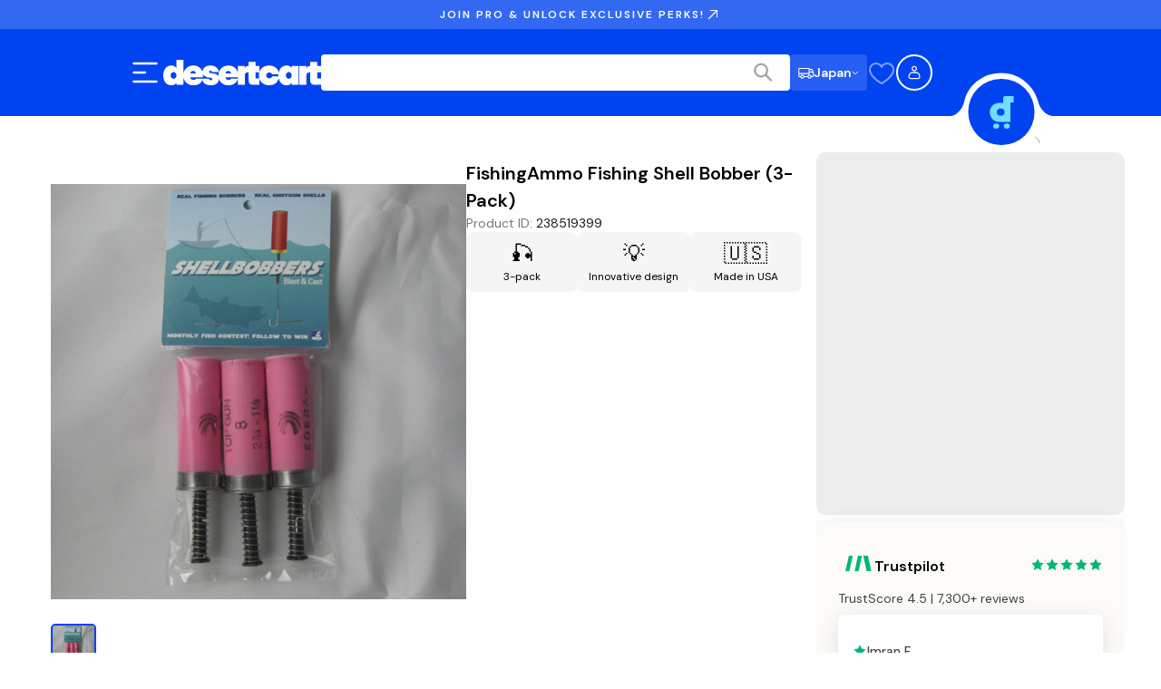

--- FILE ---
content_type: text/css; charset=UTF-8
request_url: https://www.desertcart.jp/_next/static/css/0f127dc69d61c275.css
body_size: 1207
content:
.NextDayDelivery_nextDayWrapper__VbGEk{margin:10px 10px 0 0}@media(min-width:768px){.NextDayDelivery_nextDayWrapper__VbGEk{margin:10px 0 0}}.NextDayDelivery_banner__TkxPC{position:relative;border:1px solid #0043f0;background-color:#fcfbf7;border-radius:6px;padding:10px;margin-bottom:12px}.NextDayDelivery_badge__FatG7{position:absolute;top:-12px;right:-8px;background-color:#0043f0;color:#fff;font-size:.75rem;font-weight:600;padding:4px 8px;border-radius:4px;box-shadow:0 2px 4px rgba(0,0,0,.1)}.NextDayDelivery_content__KzVDK{display:flex;align-items:center}.NextDayDelivery_iconWrapper__yfMjr{background-color:#0043f0;border-radius:50%;padding:4px;display:flex;align-items:center;justify-content:center;margin-right:12px}.NextDayDelivery_icon__ke4K_{color:#fff}.NextDayDelivery_textContent__PrNOt{display:flex;flex-direction:column}.NextDayDelivery_title__jWqZ8{font-weight:700;color:#0043f0;margin:0;font-size:.9rem;letter-spacing:.02em}.NextDayDelivery_subtitle__Vet75{font-size:.75rem;color:#525252;margin:2px 0 0}.NextDayDelivery_deliveryDate__hnO4S{font-size:.875rem;color:#525252;margin-left:4px}.NextDayDelivery_emphasized__wwGwR{font-weight:600}.NextDayDelivery_disclaimer__YyhB8{font-size:.65rem;margin-top:4px}.NextDayDelivery_discountMessage__gYhvp{font-size:.75rem;color:#e4163c;margin-top:.75rem;padding-top:.625rem;border-top:1px dashed #e4e4e4}.NextDayDelivery_couponCode__yUdx3{background-color:#fcfbf7;border:1px solid #0043f0;border-radius:.25rem;padding:.125rem .25rem;font-weight:600;color:#0043f0;letter-spacing:.05em}@media(min-width:992px){.NextDayDelivery_couponCode__yUdx3{border:none;padding:0}}.OrderInfoCard_orderInfoCard__UN6CC{display:flex;flex-direction:column;padding:.75rem 1rem;border-top-left-radius:1rem;border-top-right-radius:1rem;box-shadow:0 4px 24px 0 rgba(0,0,0,.1);row-gap:.5rem;-webkit-user-select:none;user-select:none}@media(min-width:992px){.OrderInfoCard_orderInfoCard__UN6CC{border-radius:1rem;row-gap:1rem;padding:1rem}}.OrderInfoCard_countryFlagNameContainer__cy3dt{display:none}@media(min-width:992px){.OrderInfoCard_countryFlagNameContainer__cy3dt{display:block}}.OrderInfoCard_currentPrice___LErb{font-size:1.875rem;line-height:2.375rem;font-family:var(--font-homie);font-weight:600;-webkit-text-decoration-line:line-through;text-decoration-line:line-through;margin-right:.5rem}@media(min-width:992px){.OrderInfoCard_currentPrice___LErb{font-size:1.875rem;line-height:2.375rem;font-family:var(--font-homie)}}.OrderInfoCard_buttonsContainer__L5_RJ,.OrderInfoCard_priceInfoContainer__b1Bhd{display:flex;flex-direction:column;gap:.5rem}.OrderInfoCard_priceInfoShippingContainer__j8SaO{display:none}@media(min-width:992px){.OrderInfoCard_priceInfoShippingContainer__j8SaO{display:flex}}.OrderInfoCard_securePayment__oRihm{display:none}@media(min-width:992px){.OrderInfoCard_securePayment__oRihm{display:block}}.OrderInfoCard_purchaseType__ii5yK{display:none}@media(min-width:992px){.OrderInfoCard_purchaseType__ii5yK{display:flex}}@media(max-width:991px){.OrderInfoCard_specificStyle__4GweM.OrderInfoCard_orderInfoCard__UN6CC{display:block}}.DeliveryAndReturnInfo_deliveryAndReturnInfo__681ng{display:none}@media(min-width:992px){.DeliveryAndReturnInfo_deliveryAndReturnInfo__681ng{display:flex;flex-direction:column}}.SharedStyles_shippingAndReturnsWrapper__Xij4d{display:flex;justify-content:space-between;align-items:flex-start;width:100%}.SharedStyles_freeShippingContainer__LdXxc{display:flex;gap:.25rem}.SharedStyles_freeReturnsContainer__1oGdW{display:flex}.SharedStyles_freeShippingWithDeliveryDate__T2Fea{color:#0043f0;display:flex;flex-direction:column;gap:.25rem;justify-content:center}@media(min-width:992px){.SharedStyles_freeShippingWithDeliveryDate__T2Fea{justify-content:start;color:#000}}.SharedStyles_freeShippingProMembershipText__sNme2{font-size:.625rem;line-height:.75rem;display:flex;align-self:flex-end;padding-bottom:.2em;margin:0;gap:.2em}.SharedStyles_deliveryDate__hd7mD{display:flex;gap:.25rem;margin:0;font-size:.75rem;line-height:1.125rem;font-size:.688rem;line-height:.875rem}.SharedStyles_deliveryDate__hd7mD span:first-child{color:#747474}.SharedStyles_deliveryDate__hd7mD span:last-child{font-weight:500}@media(min-width:992px){.SharedStyles_deliveryDate__hd7mD{-webkit-margin-start:1.25rem;margin-inline-start:1.25rem}}.SharedStyles_deliveryPartners__ZjsOQ{display:flex;gap:.25rem;margin:0;font-size:.75rem;line-height:1.125rem;font-size:.688rem;line-height:.875rem;color:#747474}.SharedStyles_deliveryPartners__ZjsOQ span:first-child{color:#747474}.SharedStyles_deliveryPartners__ZjsOQ span:last-child{font-weight:500}@media(min-width:992px){.SharedStyles_deliveryPartners__ZjsOQ{-webkit-margin-start:1.25rem;margin-inline-start:1.25rem}}.SharedStyles_freeReturnsWithMembershipOptions__e4HZZ{display:flex;flex-direction:column;gap:.25rem;justify-content:center}@media(min-width:992px){.SharedStyles_freeReturnsWithMembershipOptions__e4HZZ{justify-content:start}}.SharedStyles_visible__HpwbH{transform:translateY(0);opacity:1}@media(min-width:992px){.SharedStyles_visible__HpwbH{transform:none;opacity:1}}.SharedStyles_hidden__SARzW{transform:translateY(-100%);opacity:0}@media(min-width:992px){.SharedStyles_hidden__SARzW{transform:none;opacity:1}}.SharedStyles_returnDays__cNZRs{display:flex;gap:.25rem;margin:0;font-size:.75rem;line-height:1.125rem}.SharedStyles_returnDays__cNZRs span:first-child{font-weight:500}.SharedStyles_returnDays__cNZRs span:last-child{color:#747474}@media(min-width:992px){.SharedStyles_returnDays__cNZRs{-webkit-margin-start:1.25rem;margin-inline-start:1.25rem}}.SharedStyles_freeReturnsLink__tqESm{color:#0043f0;text-decoration:underline;cursor:pointer;font-weight:500;font-size:.875rem;line-height:1.5em}.SharedStyles_modalContent__U1rLh{display:flex;flex-direction:column;gap:1rem;padding:24px;text-align:center;width:-webkit-max-content;width:max-content}.SharedStyles_modalContent__U1rLh h2{margin-bottom:1rem;font-size:1.5rem;font-weight:700}.SharedStyles_modalContent__U1rLh p{font-size:1rem;color:#555}.IconWithText_iconWithText__FIKhS{display:flex;align-items:center;gap:.375rem}.IconWithText_text__wNNxB{font-size:.875rem;line-height:1.25rem;font-weight:500}.IconWithText_top__D63RY{flex-direction:column}.IconWithText_bottom__AeY8W{flex-direction:column-reverse}.IconWithText_left__gbEQz{flex-direction:row-reverse}.IconWithText_right__tMn_L{flex-direction:row}

--- FILE ---
content_type: application/javascript; charset=UTF-8
request_url: https://www.desertcart.jp/_next/static/chunks/app/%5Bdomain%5D/%5Blang%5D/(main)/layout-328157fb8dbb6ec6.js
body_size: 40253
content:
!function(){try{var e="undefined"!=typeof window?window:"undefined"!=typeof global?global:"undefined"!=typeof self?self:{},t=(new e.Error).stack;t&&(e._sentryDebugIds=e._sentryDebugIds||{},e._sentryDebugIds[t]="6c3f6cfd-5787-40db-ae90-b5e2dd906537",e._sentryDebugIdIdentifier="sentry-dbid-6c3f6cfd-5787-40db-ae90-b5e2dd906537")}catch(e){}}(),(self.webpackChunk_N_E=self.webpackChunk_N_E||[]).push([[4514],{2269:(e,t,a)=>{"use strict";a.d(t,{A:()=>d});var r=a(95155),n=a(27361),o=a.n(n),i=a(57904),s=a(69730),c=a.n(s);let l="Desertcart Logo",d=e=>{let{lang:t,color:a,className:n}=e,s="white"===a?"#FFFFFF":"#0043f0",d=c()(o().logoImage,n,{[o()["logoImage--white"]]:"white"===a}),u="ar"===t;return(0,r.jsx)(i.A,{href:"/",lang:t,className:o().logoLink,"data-sentry-element":"CustomLink","data-sentry-component":"LogoImage","data-sentry-source-file":"LogoImage.tsx",children:u?(0,r.jsxs)("svg",{xmlns:"http://www.w3.org/2000/svg",viewBox:"0 0 157 36",className:d,role:"img",fill:s,children:[(0,r.jsx)("title",{children:l}),(0,r.jsx)("path",{d:"M125.052 21.1309H132.843V12.21H138.33V27.5635L138.328 27.5664H125.052V27.5947C125.052 29.214 124.715 30.6345 124.043 31.8545C123.369 33.073 122.422 34.0419 121.199 34.7568C119.977 35.4717 118.521 35.885 116.835 36L115.812 29.9092C116.816 29.8517 117.59 29.7267 118.129 29.5371C118.669 29.346 119.043 29.0886 119.252 28.7656C119.459 28.4425 119.564 28.0505 119.564 27.5938V12.21H125.052V21.1309ZM38.1113 27.5938C38.1113 29.213 37.7747 30.6336 37.1025 31.8535C36.4288 33.072 35.4811 34.04 34.2588 34.7549C33.0364 35.4698 31.5805 35.883 29.8945 35.998L28.8711 29.9072C29.8753 29.8497 30.6466 29.7257 31.1875 29.5361C31.7284 29.345 32.1029 29.0869 32.3115 28.7637C32.5186 28.4404 32.624 28.0487 32.624 27.5918V12.21H38.1113V27.5938ZM114.392 27.5938C114.392 29.213 114.055 30.6336 113.383 31.8535C112.709 33.072 111.761 34.04 110.539 34.7549C109.317 35.4698 107.861 35.883 106.175 35.998L105.151 29.9072C106.156 29.8497 106.928 29.7257 107.468 29.5361C108.009 29.345 108.383 29.0869 108.592 28.7637C108.799 28.4404 108.904 28.0487 108.904 27.5918V12.21H114.392V27.5938ZM131.136 29.8506C131.799 29.8506 132.349 30.0695 132.785 30.5078C133.221 30.9461 133.438 31.4978 133.438 32.166C133.438 32.8343 133.221 33.3772 132.785 33.7969C132.349 34.2165 131.8 34.4258 131.136 34.4258C130.471 34.4257 129.927 34.2163 129.501 33.7969C129.074 33.3772 128.861 32.8328 128.861 32.166C128.861 31.4993 129.074 30.9461 129.501 30.5078C129.927 30.0696 130.473 29.8506 131.136 29.8506ZM136.312 29.8506C136.975 29.8506 137.525 30.0695 137.961 30.5078C138.397 30.9461 138.614 31.4978 138.614 32.166C138.614 32.8343 138.397 33.3772 137.961 33.7969C137.525 34.2164 136.976 34.4258 136.312 34.4258C135.647 34.4257 135.103 34.2163 134.677 33.7969C134.25 33.3772 134.037 32.8328 134.037 32.166C134.037 31.4993 134.25 30.9461 134.677 30.5078C135.103 30.0696 135.647 29.8506 136.312 29.8506ZM66.001 6.88965L57.7598 9.7666C58.5602 10.3851 59.2744 10.9601 59.9033 11.4932C60.9355 12.3712 61.7746 13.2041 62.4189 13.9951C63.0634 14.7862 63.5335 15.6012 63.8271 16.4404C64.1207 17.2795 64.2675 18.2136 64.2676 19.2422C64.2676 20.9005 63.8745 22.3555 63.0879 23.6035C62.3013 24.8515 61.2054 25.8232 59.8037 26.5195C58.4006 27.2157 56.7796 27.5634 54.9424 27.5635H41.5234V1.80176H47.0107V21.1279H54.9434C55.7763 21.1279 56.4782 21.0421 57.0469 20.8711C57.6156 20.6986 58.0472 20.4705 58.3408 20.1846C58.6343 19.8987 58.7812 19.5846 58.7812 19.2412C58.7812 19.0314 58.714 18.8071 58.5811 18.5693C58.4481 18.3301 58.1836 18.0255 57.7852 17.6543C57.3865 17.2829 56.8133 16.7933 56.0654 16.1826C55.3159 15.5734 54.3166 14.8003 53.0664 13.8662L50.8486 12.1807H50.8467V7.00488L66.001 0V6.88965ZM143.96 10.0938C146.593 10.703 148.868 11.8191 150.782 13.4385C152.697 15.0595 154.179 17.0704 155.231 19.4717H155.233C156.284 21.8728 156.82 24.5708 156.839 27.5625H140.889V21.1299H149.818C149.21 20.0405 148.423 19.0971 147.457 18.2998C146.187 17.2523 144.631 16.498 142.794 16.041L143.96 10.0938ZM27.7324 27.5615H10.0762C8.39012 27.5615 6.92456 27.3195 5.68359 26.833C4.44115 26.3481 3.41841 25.6887 2.61328 24.8604C1.80816 24.032 1.21015 23.0886 0.822266 22.0303C0.434432 20.9735 0.239289 19.8626 0.239258 18.7002C0.239258 17.6325 0.399686 16.5551 0.722656 15.4688C1.04561 14.3825 1.51875 13.3537 2.14453 12.3809L6.35254 14.2969C6.06827 14.8873 5.85065 15.4639 5.69922 16.0264C5.54777 16.589 5.47168 17.1272 5.47168 17.6416C5.47169 18.3082 5.62394 18.9094 5.92676 19.4424C6.22966 19.9755 6.70859 20.3912 7.3623 20.6865C8.01749 20.9817 8.86431 21.1289 9.90723 21.1289H22.2441V12.208H27.7324V27.5615ZM104.013 27.5615H86.3574C84.6716 27.5615 83.2067 27.3194 81.9658 26.833C80.7249 26.3481 79.7007 25.6887 78.8955 24.8604C78.0903 24.032 77.4914 23.0887 77.1035 22.0303C76.7157 20.9736 76.5215 19.8625 76.5215 18.7002C76.5215 17.6325 76.6819 16.5551 77.0049 15.4688C77.3278 14.3825 77.8009 13.3537 78.4268 12.3809L82.6348 14.2969C82.3505 14.8873 82.1329 15.4639 81.9814 16.0264C81.83 16.589 81.7539 17.1272 81.7539 17.6416C81.7539 18.3081 81.9053 18.9094 82.208 19.4424C82.5109 19.9755 82.9908 20.3912 83.6445 20.6865C84.2981 20.9816 85.1448 21.1289 86.1875 21.1289H98.5244V12.208H104.013V27.5615ZM11.4414 6.14746C12.1044 6.14746 12.6506 6.36111 13.0771 6.79004C13.5037 7.219 13.7168 7.79458 13.7168 8.46289C13.7168 9.13096 13.5034 9.6732 13.0771 10.0928C12.6506 10.5124 12.1044 10.7227 11.4414 10.7227C10.76 10.7226 10.2058 10.5123 9.7793 10.0928C9.35277 9.67315 9.13868 9.14827 9.13867 8.46289C9.13867 7.77749 9.35276 7.219 9.7793 6.79004C10.2057 6.36145 10.7788 6.14753 11.4414 6.14746ZM16.6172 6.14746C17.2801 6.14746 17.8264 6.36115 18.2529 6.79004C18.6795 7.219 18.8926 7.79458 18.8926 8.46289C18.8926 9.13099 18.6792 9.6732 18.2529 10.0928C17.8264 10.5124 17.2802 10.7227 16.6172 10.7227C15.9359 10.7226 15.3815 10.5123 14.9551 10.0928C14.5286 9.67316 14.3154 9.14825 14.3154 8.46289C14.3154 7.77749 14.5285 7.219 14.9551 6.79004C15.3815 6.36144 15.9546 6.14755 16.6172 6.14746ZM87.7217 6.14746C88.3846 6.14746 88.9309 6.36111 89.3574 6.79004C89.784 7.219 89.9971 7.79458 89.9971 8.46289C89.9971 9.13096 89.7837 9.6732 89.3574 10.0928C88.9309 10.5124 88.3847 10.7227 87.7217 10.7227C87.0403 10.7226 86.486 10.5123 86.0596 10.0928C85.633 9.67315 85.419 9.14827 85.4189 8.46289C85.4189 7.77749 85.633 7.219 86.0596 6.79004C86.486 6.36145 87.0591 6.14753 87.7217 6.14746ZM92.8975 6.14746C93.5604 6.14746 94.1067 6.36114 94.5332 6.79004C94.9597 7.219 95.1729 7.79458 95.1729 8.46289C95.1728 9.13099 94.9595 9.6732 94.5332 10.0928C94.1067 10.5124 93.5604 10.7227 92.8975 10.7227C92.2161 10.7226 91.6618 10.5123 91.2354 10.0928C90.8089 9.67316 90.5957 9.14824 90.5957 8.46289C90.5957 7.77749 90.8088 7.219 91.2354 6.79004C91.6618 6.36144 92.2349 6.14755 92.8975 6.14746ZM122.322 3.34473C123.194 3.34473 123.905 3.61956 124.455 4.17285C125.004 4.72614 125.279 5.43929 125.279 6.31738C125.279 7.19551 125.005 7.90583 124.455 8.44824C123.905 8.9906 123.194 9.2627 122.322 9.2627C121.451 9.26263 120.74 8.99215 120.189 8.44824C119.641 7.9043 119.366 7.19383 119.366 6.31738C119.366 5.44102 119.64 4.72454 120.189 4.17285C120.74 3.62118 121.451 3.3448 122.322 3.34473Z"})]}):(0,r.jsxs)("svg",{xmlns:"http://www.w3.org/2000/svg",viewBox:"0 0 618 99",className:d,role:"img",fill:s,children:[(0,r.jsx)("title",{children:l}),(0,r.jsx)("path",{d:"M403.13,60.81c0-6.76,5.04-11.45,12.25-11.45,5.5,0,9.96,3.09,10.88,7.56h25.08c-.11,1.37-.11,2.51-.11,3.9s0,2.51.11,3.9h-25.08c-.92,4.47-5.38,7.56-10.88,7.56-7.22,0-12.25-4.69-12.25-11.45ZM361.68,72.61v-23.59h14.2c-1.03,3.66-1.61,7.56-1.61,11.68s.57,8.24,1.61,11.91h-14.2ZM243.72,53.25c.46-5.84,5.16-9.96,10.88-9.96s10.42,4.12,10.88,9.96h-21.76ZM243.72,67.8h48.1v5.73h-26.23c-1.14,3.09-3.9,4.81-10.53,4.81s-11.11-4.12-11.34-10.53h0ZM106.16,53.25c.46-5.84,5.15-9.96,10.88-9.96s10.42,4.12,10.88,9.96h-21.76ZM155.06,67.8c.46-4.36.46-8.24,0-12.25,2.97,7.33,10.99,11.8,24.28,13.86l6.76,1.03c4.58.68,6.19,2.18,6.19,4.47,0,3.09-2.87,4.58-6.3,4.58-4.23,0-6.87-2.18-6.76-5.95h-51.19c-1.14,3.09-3.9,4.8-10.53,4.8s-11.11-4.12-11.34-10.53M575.5,49.02v33.9c0,8.13,6.76,14.89,14.89,14.89h27.83v-25.19h-15.23v-23.59h15.23v-25.19h-15.23V7.67h-27.49v16.15h-1.15c-5.16,0-9.17.68-12.95,7.1l-1.37-.58c.46-1.83.57-3.21.57-6.52h-27.49v73.98h27.49v-38.02c0-6.52,4.36-10.77,10.77-10.77M491.66,47.75c6.52,0,11.34,5.5,11.34,13.06s-4.81,13.06-11.34,13.06-11.57-5.61-11.57-13.06,4.93-13.06,11.57-13.06ZM40.43,73.87c-6.65,0-11.57-5.61-11.57-13.06s4.93-13.06,11.57-13.06,11.34,5.5,11.34,13.06-4.8,13.06-11.34,13.06ZM78.91,97.81v-30.35c2.75,19.01,18.1,32.18,38.71,32.18,17.64,0,30.24-7.33,35.62-20.84,2.97,13.28,13.97,20.84,32.18,20.84,20.27,0,32.41-9.38,32.41-25.99,4.8,15.57,19.01,25.99,37.33,25.99s32.07-8.59,36.65-23.94v22.11h27.49v-38.02c0-6.52,4.36-10.77,10.77-10.77h4.12v33.9c0,8.13,6.76,14.89,14.89,14.89h27.83v-22.22c5.61,14.77,19.36,24.05,37.57,24.05,19.58,0,34.13-11.11,37.79-27.83,3.32,17.29,14.77,27.83,30.81,27.83,8.24,0,13.86-2.75,18.78-8.94l1.37.57c-.46,1.83-.57,3.09-.57,6.52h27.49V23.83h-27.49c0,3.32.11,4.69.57,6.52l-1.37.57c-4.93-6.19-10.53-8.94-18.78-8.94-16.03,0-27.49,10.53-30.81,27.83-3.66-16.72-18.21-27.83-37.79-27.83-18.21,0-32.07,9.39-37.57,23.83v-21.99h-15.23V7.67h-27.49v16.15h-1.15c-5.16,0-9.16.68-12.94,7.1l-1.37-.58c.46-1.83.57-3.21.57-6.52h-27.49v26.8c-3.78-17.53-17.18-28.63-36.65-28.63-22.9,0-39.17,16.15-39.17,39.05,0,1.26,0,2.29.11,3.55-2.97-6.65-10.31-10.31-22.11-11.68l-6.76-.8c-5.15-.57-8.02-2.64-8.02-5.73,0-2.51,2.07-4.23,5.5-4.23s5.84,1.94,5.73,5.5h26.8c-.92-15.23-13.52-25.66-32.53-25.66s-31.03,9.62-31.03,25.77v.46c-4.47-16.26-17.53-26.23-36.08-26.23-20.61,0-35.96,13.28-38.71,32.53V0h-27.48v23.83c0,3.32.11,4.69.57,6.52l-1.37.57c-4.93-6.19-10.53-8.94-18.78-8.94-19.14,0-31.85,15.01-31.85,38.83s12.71,38.83,31.84,38.83c8.24,0,13.86-2.75,18.78-8.94l1.37.57c-.46,1.83-.58,3.09-.58,6.52"})]})})}},5624:(e,t,a)=>{"use strict";a.d(t,{A:()=>c});var r=a(95155),n=a(12115),o=a(89310),i=a.n(o);let s=()=>(0,r.jsx)("svg",{width:"16",height:"16",viewBox:"0 0 16 16",fill:"none","data-sentry-element":"svg","data-sentry-component":"CopyIcon","data-sentry-source-file":"OfferReward.tsx",children:(0,r.jsx)("path",{d:"M5.33333 5.33333V3.46667C5.33333 2.72 5.33333 2.34667 5.47867 2.06133C5.60667 1.81067 5.81067 1.60667 6.06133 1.47867C6.34667 1.33333 6.72 1.33333 7.46667 1.33333H12.5333C13.28 1.33333 13.6533 1.33333 13.9387 1.47867C14.1893 1.60667 14.3933 1.81067 14.5213 2.06133C14.6667 2.34667 14.6667 2.72 14.6667 3.46667V8.53333C14.6667 9.28 14.6667 9.65333 14.5213 9.93867C14.3933 10.1893 14.1893 10.3933 13.9387 10.5213C13.6533 10.6667 13.28 10.6667 12.5333 10.6667H10.6667M3.46667 14.6667H8.53333C9.28 14.6667 9.65333 14.6667 9.93867 14.5213C10.1893 14.3933 10.3933 14.1893 10.5213 13.9387C10.6667 13.6533 10.6667 13.28 10.6667 12.5333V7.46667C10.6667 6.72 10.6667 6.34667 10.5213 6.06133C10.3933 5.81067 10.1893 5.60667 9.93867 5.47867C9.65333 5.33333 9.28 5.33333 8.53333 5.33333H3.46667C2.72 5.33333 2.34667 5.33333 2.06133 5.47867C1.81067 5.60667 1.60667 5.81067 1.47867 6.06133C1.33333 6.34667 1.33333 6.72 1.33333 7.46667V12.5333C1.33333 13.28 1.33333 13.6533 1.47867 13.9387C1.60667 14.1893 1.81067 14.3933 2.06133 14.5213C2.34667 14.6667 2.72 14.6667 3.46667 14.6667Z",stroke:"currentColor",strokeWidth:"1.33333",strokeLinecap:"round",strokeLinejoin:"round","data-sentry-element":"path","data-sentry-source-file":"OfferReward.tsx"})});function c(e){let{offerName:t,offerDescription:a,couponCode:o,highlightColor:c="#bce419",buttonColor:l="#bce419",slabs:d,currentItemCount:u,progressData:m,countryCode:_="AE"}=e,[g,h]=(0,n.useState)(!1),p=async()=>{try{await navigator.clipboard.writeText(o),h(!0),setTimeout(()=>h(!1),2e3)}catch(e){console.error("Failed to copy:",e)}},y=(e,t)=>{let a=e.replace("#",""),r=parseInt(a.substring(0,2),16),n=parseInt(a.substring(2,4),16),o=parseInt(a.substring(4,6),16);return"rgba(".concat(r,", ").concat(n,", ").concat(o,", ").concat(t,")")},v=(e,t)=>{if(!e||"FREE"===e){let e=Math.round(t/100);return"".concat({AE:"AED",SA:"SAR",KW:"KWD",GB:"\xa3",IN:"₹",ZA:"R"}[_]||"AED"," ").concat(e)}return e},C=()=>{if(!m)return null;if("item"in m||"price"in m){if(m.item&&m.price){if(m.item.met&&m.price.met)return"Offer unlocked! Apply coupon at checkout.";if(!m.item.met&&!m.price.met){let e=v(m.price.remaining_formatted,m.price.remaining);return"Add ".concat(m.item.remaining," more item").concat(m.item.remaining>1?"s":""," and spend ").concat(e," more to unlock this offer.")}if(!m.item.met)return"Add ".concat(m.item.remaining," more item").concat(m.item.remaining>1?"s":""," to unlock this offer.");if(!m.price.met){let e=v(m.price.remaining_formatted,m.price.remaining);return"Spend ".concat(e," more to unlock this offer.")}}if(m.item)return m.item.met?"Offer unlocked! Apply coupon at checkout.":"Add ".concat(m.item.remaining," more item").concat(m.item.remaining>1?"s":""," to unlock this offer.");if(m.price){if(m.price.met)return"Offer unlocked! Apply coupon at checkout.";let e=v(m.price.remaining_formatted,m.price.remaining);return"Spend ".concat(e," more to unlock this offer.")}}else{if(m.met)return"Offer unlocked! Apply coupon at checkout.";if(m.remaining_formatted){let e=v(m.remaining_formatted,m.remaining);return"Spend ".concat(e," more to unlock this offer.")}return"Add ".concat(m.remaining," more to unlock this offer.")}return null},f=(e,t)=>{let a=t.replace(/\bFREE\b/gi,"0");return(0,r.jsxs)("div",{className:i().singleProgressBar,"data-sentry-component":"renderProgressBar","data-sentry-source-file":"OfferReward.tsx",children:[(0,r.jsx)("div",{className:i().progressBarTrack,children:(0,r.jsx)("div",{className:i().progressBarFill,style:{width:"".concat(e.percentage,"%"),backgroundColor:e.met?c:y(c,.6)}})}),(0,r.jsx)("p",{className:i().progressLabel,children:e.met?"✓ ".concat(a," met"):a})]},t)},x=y(c,.3);return(0,r.jsx)("div",{className:i().card,style:{borderColor:x},"data-sentry-component":"OfferReward","data-sentry-source-file":"OfferReward.tsx",children:(0,r.jsxs)("div",{className:i().content,children:[(0,r.jsxs)("h3",{className:i().title,children:[(0,r.jsxs)("span",{className:i().titleHighlight,style:{color:c},children:[t.split(",")[0],","]})," ",(0,r.jsx)("span",{className:i().titleNormal,children:t.split(",")[1]})]}),(0,r.jsx)("p",{className:i().progressMessage,children:C()?C():a}),(m||d&&d.length>0)&&(0,r.jsxs)("div",{className:i().progressSection,children:[d&&d.length>0&&(0,r.jsxs)(r.Fragment,{children:[(0,r.jsx)("div",{className:i().slabProgressContainer,children:d.map((e,t)=>{let a=u||0,n=a>=e.itemCount,o=t>0?d[t-1].itemCount:0,s=e.itemCount-o,l=Math.max(0,Math.min(a-o,s))/s*100;return(0,r.jsx)("div",{className:i().slabSegment,style:{flex:s},children:(0,r.jsx)("div",{className:i().slabSegmentTrack,children:(0,r.jsx)("div",{className:i().slabSegmentFill,style:{width:"".concat(l,"%"),backgroundColor:n?c:y(c,.6)}})})},t)})}),(0,r.jsx)("div",{className:i().slabLabels,children:d.map((e,t)=>{let a=u||0,n=a>=e.itemCount,o=e.itemCount-a,s=d.findIndex((e,t)=>{let r=d[t+1];return a>=e.itemCount&&(!r||a<r.itemCount)}),c="";return c=n?t===s?"You are eligible for ".concat(e.discountPercent,"% off"):"".concat(e.discountPercent,"% off unlocked"):1===o?"Add 1 more item for ".concat(e.discountPercent,"% off"):"Add ".concat(o," items for ").concat(e.discountPercent,"% off"),(0,r.jsx)("p",{className:i().slabLabel,children:c},t)})})]}),m&&("item"in m||"price"in m?d&&0!==d.length?(0,r.jsx)("div",{style:{display:"none"},children:m.price&&f(m.price,"".concat(v(m.price.current_formatted,m.price.current),"/").concat(v(m.price.required_formatted,m.price.required)))}):(0,r.jsxs)(r.Fragment,{children:[m.item&&f(m.item,"".concat(m.item.current,"/").concat(m.item.required," items")),m.price&&f(m.price,"".concat(v(m.price.current_formatted,m.price.current),"/").concat(v(m.price.required_formatted,m.price.required)))]}):"current_formatted"in m&&"required_formatted"in m?f(m,"".concat(v(m.current_formatted,m.current),"/").concat(v(m.required_formatted,m.required))):f(m,"".concat(m.current,"/").concat(m.required)))]}),(0,r.jsxs)("div",{className:i().actions,children:[(0,r.jsx)("div",{className:i().couponBox,style:{borderColor:x},children:(0,r.jsx)("span",{className:i().couponCode,children:o})}),(0,r.jsxs)("button",{className:i().copyButton,onClick:p,style:{backgroundColor:l},children:[(0,r.jsx)(s,{"data-sentry-element":"CopyIcon","data-sentry-source-file":"OfferReward.tsx"}),(0,r.jsx)("span",{className:i().buttonText,children:g?"Copied!":"Copy code"})]})]})]})})}},7764:e=>{e.exports={meterText:"CartMeter_meterText__99Tjx",extra:"CartMeter_extra__zFBD_"}},8356:e=>{e.exports={container:"CartProductPriceAndActionsContainer_container__EHmAs",priceContainer:"CartProductPriceAndActionsContainer_priceContainer__7VLzx",price:"CartProductPriceAndActionsContainer_price__VdaY8",closeIcon:"CartProductPriceAndActionsContainer_closeIcon__fTg2w"}},13079:e=>{e.exports={languageToggle:"LanguageToggle_languageToggle__54ejZ",text:"LanguageToggle_text__7Eigz"}},14337:e=>{e.exports={navbarWrapperContainer:"NavBarWrapper_navbarWrapperContainer__KFzUx",navbarFixed:"NavBarWrapper_navbarFixed__sCXFz",navbarNormal:"NavBarWrapper_navbarNormal___L2yX",navbarSticky:"NavBarWrapper_navbarSticky__JKYZk",navbarSpacer:"NavBarWrapper_navbarSpacer__Yqif8"}},14639:e=>{e.exports={drawer:"NotificationsDrawer_drawer__fyGkC",hide:"NotificationsDrawer_hide__F5MUa"}},16552:(e,t,a)=>{"use strict";a.d(t,{Cp:()=>l,Pe:()=>s,YQ:()=>c,fq:()=>d});var r=a(76367),n=a(39675),o=a(82849),i=a(51267);async function s(e,t){let a=o.default.get(i.eu.CART_TOKEN),s={"Content-Type":"application/json"};a&&(s["X-Cart-Token"]=a);let c=await (0,n.w)("/offers/check_product_eligibility",{method:"POST",headers:s,body:JSON.stringify((0,r._)({product_id:e},t&&{coupon_code:t})),useAuthCookies:!0});if(!c)throw Error("Failed to check product eligibility");return c}async function c(e){let t=o.default.get(i.eu.CART_TOKEN),a={"Content-Type":"application/json"};t&&(a["X-Cart-Token"]=t);let s=await (0,n.w)("/offers/check_cart_eligibility",{method:"POST",headers:a,body:JSON.stringify((0,r._)({},e&&{coupon_code:e})),useAuthCookies:!0});if(!s)throw Error("Failed to check cart eligibility");return s}async function l(){let e=await (0,n.w)("/offers/featured",{method:"GET"});if(!e)throw Error("Failed to fetch featured offers");return e}async function d(e){let t=await (0,n.w)("/offers/".concat(e),{method:"GET"});if(!t)throw Error("Failed to fetch offer");return t}},17679:e=>{e.exports={deliveryContainer:"DeliveryDate_deliveryContainer__7ptj9",deliveryDate:"DeliveryDate_deliveryDate__sCVzN"}},18182:e=>{e.exports={container:"EidPromoTimer_container__ngI2N","pulse-effect":"EidPromoTimer_pulse-effect__QVWxl",flex:"EidPromoTimer_flex__SUtn8",timerContainer:"EidPromoTimer_timerContainer__lQgWN",header:"EidPromoTimer_header__hsTq8",timer:"EidPromoTimer_timer__GiiCD",pulse:"EidPromoTimer_pulse__EQMho",useCodeMessage:"EidPromoTimer_useCodeMessage__T5mlG",codeContainer:"EidPromoTimer_codeContainer__VQteW",pill:"EidPromoTimer_pill__THK9s",customButtonStyle:"EidPromoTimer_customButtonStyle__iiwma",couponEligibilityButton:"EidPromoTimer_couponEligibilityButton__2j0e2"}},18341:e=>{e.exports={container:"CartItemSection_container__12zKg"}},21961:e=>{e.exports={buttonIcon:"WishlistButton_buttonIcon__H8kop",loading:"WishlistButton_loading___Gobj"}},22031:(e,t,a)=>{"use strict";a.d(t,{default:()=>d});var r=a(95155);a(12115);var n=a(50910);let o=e=>{let{className:t="",width:a=14,height:n=14,color:o="white"}=e;return(0,r.jsx)("svg",{width:a,height:n,viewBox:"0 0 14 14",fill:"none",xmlns:"http://www.w3.org/2000/svg",className:t,"data-sentry-element":"svg","data-sentry-component":"ArrowUpRight","data-sentry-source-file":"ArrowUpRight.tsx",children:(0,r.jsx)("path",{d:"M10.9377 3.5V9.1875C10.9377 9.30353 10.8917 9.41481 10.8096 9.49686C10.7276 9.57891 10.6163 9.625 10.5002 9.625C10.3842 9.625 10.2729 9.57891 10.1909 9.49686C10.1088 9.41481 10.0627 9.30353 10.0627 9.1875V4.55602L3.80977 10.8095C3.72768 10.8916 3.61634 10.9377 3.50024 10.9377C3.38415 10.9377 3.2728 10.8916 3.19071 10.8095C3.10862 10.7274 3.0625 10.6161 3.0625 10.5C3.0625 10.3839 3.10862 10.2726 3.19071 10.1905L9.44423 3.9375H4.81274C4.69671 3.9375 4.58543 3.89141 4.50338 3.80936C4.42134 3.72731 4.37524 3.61603 4.37524 3.5C4.37524 3.38397 4.42134 3.27269 4.50338 3.19064C4.58543 3.10859 4.69671 3.0625 4.81274 3.0625H10.5002C10.6163 3.0625 10.7276 3.10859 10.8096 3.19064C10.8917 3.27269 10.9377 3.38397 10.9377 3.5Z",fill:o,"data-sentry-element":"path","data-sentry-source-file":"ArrowUpRight.tsx"})})};var i=a(90437),s=a.n(i),c=a(57904),l=a(73321);let d=e=>{let{className:t=""}=e,{lang:a}=(0,l.useParams)(),i=(0,n.c3)("navbar");return(0,r.jsx)("div",{className:"".concat(s().saleBanner," ").concat(t),"data-sentry-component":"SaleBanner","data-sentry-source-file":"SaleBanner.tsx",children:(0,r.jsx)(c.A,{href:i("saleBanner.link"),className:s().saleBannerLink,lang:a,"data-sentry-element":"CustomLink","data-sentry-source-file":"SaleBanner.tsx",children:(0,r.jsxs)("div",{className:s().saleBannerContent,children:[(0,r.jsx)("span",{className:s().saleBannerText,children:i("saleBanner.message")}),(0,r.jsx)("div",{className:s().saleBannerIconWrapper,children:(0,r.jsx)(o,{className:s().saleBannerIcon,width:18,height:18,"data-sentry-element":"ArrowUpRight","data-sentry-source-file":"SaleBanner.tsx"})})]})})})}},22333:e=>{e.exports={pill:"CategoryPill_pill__XBNyP",content:"CategoryPill_content__GR4SY",iconContainer:"CategoryPill_iconContainer__iZYX9",icon:"CategoryPill_icon__7MH_T",label:"CategoryPill_label__yLopv"}},22710:(e,t,a)=>{"use strict";a.d(t,{A:()=>i});var r,n=a(12115);function o(){return(o=Object.assign?Object.assign.bind():function(e){for(var t=1;t<arguments.length;t++){var a=arguments[t];for(var r in a)({}).hasOwnProperty.call(a,r)&&(e[r]=a[r])}return e}).apply(null,arguments)}let i=e=>n.createElement("svg",o({xmlns:"http://www.w3.org/2000/svg",width:"1em",height:"1em",fill:"none",viewBox:"0 0 24 24"},e),r||(r=n.createElement("path",{stroke:"#000",strokeLinecap:"round",strokeLinejoin:"round",strokeWidth:2,d:"m6 9 6 6 6-6"})))},22999:e=>{e.exports={buttonList:"NotificationBtn_buttonList__d6pkq",button:"NotificationBtn_button__rKJyf",copied:"NotificationBtn_copied__vpN_H"}},23183:e=>{e.exports={container:"NotificationsEmpty_container__jX6cQ",heading:"NotificationsEmpty_heading__lS4PV",subHeading:"NotificationsEmpty_subHeading__3k2FY"}},23581:e=>{e.exports={container:"AccountOptionsButton_container__AJRNC"}},24677:e=>{e.exports={iconButton:"OptionButton_iconButton__JBrjB",isLoading:"OptionButton_isLoading__pGH8V",cartButton:"OptionButton_cartButton__BXWCr"}},25534:e=>{e.exports={mobileStyle:"CartProductExtraDetailsContainer_mobileStyle__yENU_",container:"CartProductExtraDetailsContainer_container__wyJVD",date:"CartProductExtraDetailsContainer_date__WnV4j",containerClassName:"CartProductExtraDetailsContainer_containerClassName__lBhED",isMobile:"CartProductExtraDetailsContainer_isMobile__4ONla"}},26909:e=>{e.exports={fullScreenOverlay:"FullScreenSearch_fullScreenOverlay__kMK4m",backdrop:"FullScreenSearch_backdrop__wgLU5",entering:"FullScreenSearch_entering__vpELL",open:"FullScreenSearch_open__5893R",exiting:"FullScreenSearch_exiting__o36uE",lightOnHover:"FullScreenSearch_lightOnHover__CjH1N",contentArea:"FullScreenSearch_contentArea__EH5_n",contentContainer:"FullScreenSearch_contentContainer__9Kd43",sectionHeader:"FullScreenSearch_sectionHeader__XBc0Q",sectionTitle:"FullScreenSearch_sectionTitle__f9RDg",mainContent:"FullScreenSearch_mainContent__tgcO6",emptyState:"FullScreenSearch_emptyState__BwlRk"}},26986:e=>{e.exports={animatedContainer:"AnimatedContainer_animatedContainer__aX0Rp",disabled:"AnimatedContainer_disabled__oxw32",visible:"AnimatedContainer_visible__dM05_",elevated:"AnimatedContainer_elevated__CTuym",fadeInUp:"AnimatedContainer_fadeInUp__fFd5W",slideInLeft:"AnimatedContainer_slideInLeft__xpC5N",slideInRight:"AnimatedContainer_slideInRight__4G326"}},27361:e=>{e.exports={logoLink:"LogoImage_logoLink__gemD4",logoImage:"LogoImage_logoImage__wU58f"}},27560:e=>{e.exports={desktopNavMenu:"DesktopNavMenu_desktopNavMenu__kv1vx",open:"DesktopNavMenu_open__kF7q4",navLogo:"DesktopNavMenu_navLogo___uDyj",panel:"DesktopNavMenu_panel__dFqMM",panelContent:"DesktopNavMenu_panelContent__7__KL",menuItem:"DesktopNavMenu_menuItem__OX41K",active:"DesktopNavMenu_active__dmtVI",menuItemLink:"DesktopNavMenu_menuItemLink__3qaPk",menuItemImage:"DesktopNavMenu_menuItemImage__WLFb6",menuItemLabel:"DesktopNavMenu_menuItemLabel__rojvS",firstPanel:"DesktopNavMenu_firstPanel__45F0y",secondPanel:"DesktopNavMenu_secondPanel__w55QT",thirdPanel:"DesktopNavMenu_thirdPanel__5BqEX",panelBlurContainer:"DesktopNavMenu_panelBlurContainer__CYSCk",closeIcon:"DesktopNavMenu_closeIcon__0I91E",fourthPanel:"DesktopNavMenu_fourthPanel__2sIiz"}},28588:e=>{e.exports={buttonIcon:"AuthModalButton_buttonIcon__dczFU",loading:"AuthModalButton_loading__8_1H5"}},29307:e=>{e.exports={notificationItem:"Notification_notificationItem__FqjmY",notificationMessage:"Notification_notificationMessage__T0f7Z",image:"Notification_image__7ZLJJ",messageContent:"Notification_messageContent__Rlgvu",icon:"Notification_icon__bT01V",textContent:"Notification_textContent__2D0_T",msgTitle:"Notification_msgTitle__xe437",msgHeader:"Notification_msgHeader__4xrbb",bodyHolder:"Notification_bodyHolder__8o_CR",body:"Notification_body__Yt1CJ",unread:"Notification_unread__AZDkd",description:"Notification_description__1ZI45",date:"Notification_date__X5Mlo"}},30032:e=>{e.exports={navbarWrapper:"NavBar_navbarWrapper__5dJvJ",navbarWrapperSticky:"NavBar_navbarWrapperSticky__1ogWB",navbar:"NavBar_navbar__A97X6",mobileLayout:"NavBar_mobileLayout__CptF3",tabletLayout:"NavBar_tabletLayout__JGWuQ",desktopLayout:"NavBar_desktopLayout__jsOJk"}},30114:(e,t,a)=>{Promise.resolve().then(a.t.bind(a,98500,23)),Promise.resolve().then(a.t.bind(a,38437,23)),Promise.resolve().then(a.bind(a,53481)),Promise.resolve().then(a.bind(a,43366)),Promise.resolve().then(a.bind(a,71298)),Promise.resolve().then(a.bind(a,43601)),Promise.resolve().then(a.bind(a,39434)),Promise.resolve().then(a.bind(a,89083)),Promise.resolve().then(a.t.bind(a,22014,23)),Promise.resolve().then(a.t.bind(a,9703,23)),Promise.resolve().then(a.t.bind(a,25803,23)),Promise.resolve().then(a.t.bind(a,52543,23)),Promise.resolve().then(a.t.bind(a,93873,23)),Promise.resolve().then(a.t.bind(a,33809,23)),Promise.resolve().then(a.t.bind(a,49045,23)),Promise.resolve().then(a.bind(a,92613)),Promise.resolve().then(a.bind(a,52873)),Promise.resolve().then(a.bind(a,40019)),Promise.resolve().then(a.bind(a,83961)),Promise.resolve().then(a.bind(a,99243)),Promise.resolve().then(a.bind(a,32548)),Promise.resolve().then(a.bind(a,17614)),Promise.resolve().then(a.bind(a,81862)),Promise.resolve().then(a.bind(a,69735)),Promise.resolve().then(a.bind(a,98738)),Promise.resolve().then(a.bind(a,39745)),Promise.resolve().then(a.bind(a,2296)),Promise.resolve().then(a.bind(a,53571)),Promise.resolve().then(a.bind(a,66518)),Promise.resolve().then(a.bind(a,30999)),Promise.resolve().then(a.bind(a,13839)),Promise.resolve().then(a.bind(a,87964)),Promise.resolve().then(a.bind(a,26801)),Promise.resolve().then(a.bind(a,66846)),Promise.resolve().then(a.bind(a,94597)),Promise.resolve().then(a.bind(a,22031)),Promise.resolve().then(a.bind(a,62190)),Promise.resolve().then(a.bind(a,71177)),Promise.resolve().then(a.bind(a,67420))},33409:e=>{e.exports={sectionTitle:"SearchSuggestions_sectionTitle__VEVUm",suggestionsGrid:"SearchSuggestions_suggestionsGrid__fuzh8",suggestionChip:"SearchSuggestions_suggestionChip__PNY1R",suggestionChipSelected:"SearchSuggestions_suggestionChipSelected__1trJ1",highlightedMatch:"SearchSuggestions_highlightedMatch__2sR3L",skeletonChip:"SearchSuggestions_skeletonChip__7_MVZ","skeleton-loading":"SearchSuggestions_skeleton-loading__ZQmTa",loadingOverlay:"SearchSuggestions_loadingOverlay__WYmd9",showMoreButton:"SearchSuggestions_showMoreButton__lXurX"}},34623:e=>{e.exports={radioButton:"RadioButton_radioButton__zbhfe",radioButtonInner:"RadioButton_radioButtonInner__smXKI"}},35203:e=>{e.exports={curveContainer:"NavBarCurveSection_curveContainer__G9Pbw",bridge:"NavBarCurveSection_bridge__CVF87",curve:"NavBarCurveSection_curve__WMGff",mobile:"NavBarCurveSection_mobile__ND3f9",mobileSingleRow:"NavBarCurveSection_mobileSingleRow__hXt9f",tablet:"NavBarCurveSection_tablet__QT2Ct",desktop:"NavBarCurveSection_desktop__CLXaG"}},35491:e=>{e.exports={container:"CartEmptyState_container__4g13m",cartIcon:"CartEmptyState_cartIcon__GE47X",iconBox:"CartEmptyState_iconBox__gv45w",heading:"CartEmptyState_heading__mEePv",subHeading:"CartEmptyState_subHeading__Y55jA"}},38729:e=>{e.exports={dropdownContainer:"MobileNavMenuDropdown_dropdownContainer__jUfDo",open:"MobileNavMenuDropdown_open__8MpLp",subMenuContainerHiddenParent:"MobileNavMenuDropdown_subMenuContainerHiddenParent__vVIaa",subMenuContainerHidden:"MobileNavMenuDropdown_subMenuContainerHidden__Hvv_i",subMenuContainer:"MobileNavMenuDropdown_subMenuContainer__hqUyx",topMenuContainer:"MobileNavMenuDropdown_topMenuContainer__7Gm6_",topMenuContainerHidden:"MobileNavMenuDropdown_topMenuContainerHidden__r_cB3",topMenuInnerContainer:"MobileNavMenuDropdown_topMenuInnerContainer__e3bpe",link:"MobileNavMenuDropdown_link__8mkEw",subMenuInnerContainer:"MobileNavMenuDropdown_subMenuInnerContainer__ttHDL",label:"MobileNavMenuDropdown_label__chbqo",subMenuFooter:"MobileNavMenuDropdown_subMenuFooter__lM0wP",subMenuHeader:"MobileNavMenuDropdown_subMenuHeader__djzPC",backButton:"MobileNavMenuDropdown_backButton__DSE_W",labelHeading:"MobileNavMenuDropdown_labelHeading__3qAtD"}},41476:e=>{e.exports={container:"CartProductVariationSection_container__ZMfJk",extra:"CartProductVariationSection_extra__oDDZ2",divider:"CartProductVariationSection_divider__UMHSs"}},45097:e=>{e.exports={sectionTitle:"PopularSearches_sectionTitle__bb0vq",popularSearchesGrid:"PopularSearches_popularSearchesGrid__0H4e1",categoryPill:"PopularSearches_categoryPill__H1A05"}},45181:e=>{e.exports={cartContainer:"CartContainer_cartContainer__H6gs4",header:"CartContainer_header__dKVhc",headerTitle:"CartContainer_headerTitle__VqURu",bottom:"CartContainer_bottom__ZqnCh",itemContainer:"CartContainer_itemContainer__FpwJv",loader:"CartContainer_loader__fVLdq"}},48441:e=>{e.exports={languageDropdown:"LanguageDropdown_languageDropdown__qJpte",languageButton:"LanguageDropdown_languageButton__sGSPF",languageCode:"LanguageDropdown_languageCode__gbGhR",chevron:"LanguageDropdown_chevron__16Hoh",chevronOpen:"LanguageDropdown_chevronOpen__WXxJT",dropdownMenu:"LanguageDropdown_dropdownMenu__Tg7x_",dropdownContent:"LanguageDropdown_dropdownContent__UpZG3",dropdownLabel:"LanguageDropdown_dropdownLabel__q_sCa",languageList:"LanguageDropdown_languageList__sohOD",languageItem:"LanguageDropdown_languageItem___vQlp",languageName:"LanguageDropdown_languageName__RJetZ"}},48959:e=>{e.exports={container:"NavBarTabletLayout_container__YozW1",topRow:"NavBarTabletLayout_topRow__Z5c5m",singleRow:"NavBarTabletLayout_singleRow__yvNJf",mainContent:"NavBarTabletLayout_mainContent__iLOMt",bottomRow:"NavBarTabletLayout_bottomRow___BLkP",paddingLeft:"NavBarTabletLayout_paddingLeft__M395J",main:"NavBarTabletLayout_main__cCPf3",paddingRight:"NavBarTabletLayout_paddingRight__X5j0n",searchBar:"NavBarTabletLayout_searchBar__57kiY"}},51552:e=>{e.exports={container:"ProductActions_container__z3AOl",count:"ProductActions_count__jpWgu",actionIcon:"ProductActions_actionIcon__aIYzz",countIcon:"ProductActions_countIcon__skuX3",quantity:"ProductActions_quantity__DIrnF",loader:"ProductActions_loader__WHnma",additionalDisableCondition:"ProductActions_additionalDisableCondition__vztBG",additionalStyleForLoader:"ProductActions_additionalStyleForLoader__b3Qc_"}},53433:(e,t,a)=>{"use strict";a.d(t,{A:()=>i});var r,n=a(12115);function o(){return(o=Object.assign?Object.assign.bind():function(e){for(var t=1;t<arguments.length;t++){var a=arguments[t];for(var r in a)({}).hasOwnProperty.call(a,r)&&(e[r]=a[r])}return e}).apply(null,arguments)}let i=e=>n.createElement("svg",o({xmlns:"http://www.w3.org/2000/svg",width:"1em",height:"1em",fill:"none",viewBox:"0 0 16 16"},e),r||(r=n.createElement("path",{stroke:"#667085",strokeLinecap:"round",strokeLinejoin:"round",strokeWidth:1.392,d:"M9.334 4.667h1.558c.163 0 .244 0 .321.018a.7.7 0 0 1 .193.08c.067.041.125.099.24.214l2.708 2.709c.116.115.173.173.215.24q.054.09.08.193c.018.076.018.158.018.321v1.892c0 .31 0 .466-.05.588a.67.67 0 0 1-.362.36c-.122.052-.278.052-.588.052m-3.333 0h-1m0 0V4.8c0-.747 0-1.12-.146-1.405a1.33 1.33 0 0 0-.583-.583c-.285-.145-.658-.145-1.405-.145H3.467c-.747 0-1.12 0-1.405.145-.251.128-.455.332-.583.583-.146.285-.146.658-.146 1.405V10c0 .737.597 1.334 1.334 1.334m6.667 0H6.667m0 0a2 2 0 1 1-4 0m4 0a2 2 0 0 0-4 0m11 .333a1.667 1.667 0 1 1-3.333 0 1.667 1.667 0 0 1 3.333 0"})))},54709:e=>{e.exports={container:"NavBarBrand_container__EK8Ed",logo:"NavBarBrand_logo__LQbmG"}},55142:e=>{e.exports={container:"Notifications_container__fvliV",header:"Notifications_header__v6Vb4",title:"Notifications_title__s8gDi",loader:"Notifications_loader__GPrTY",closeIcon:"Notifications_closeIcon__m3MTS",list:"Notifications_list__dpnHE"}},55381:e=>{e.exports={countryDropdownContainer:"CountryDropdown_countryDropdownContainer__SgKLB",countryDropdown:"CountryDropdown_countryDropdown__KeSYv",text:"CountryDropdown_text__cFf7A",chevron:"CountryDropdown_chevron__fTLSi",chevronOpen:"CountryDropdown_chevronOpen__AOT5n",dropdownWrapper:"CountryDropdown_dropdownWrapper__R3dRt",countriesContainer:"CountryDropdown_countriesContainer___6pop",expanded:"CountryDropdown_expanded__4AnMe",seeMoreContainer:"CountryDropdown_seeMoreContainer__D0C9K",countryList:"CountryDropdown_countryList__iJC3g",countryItem:"CountryDropdown_countryItem__AEdVB",active:"CountryDropdown_active__bXOYD",countryFlagContainer:"CountryDropdown_countryFlagContainer__hDw1l",countryTextWhite:"CountryDropdown_countryTextWhite__b7s16",seeMoreButton:"CountryDropdown_seeMoreButton__4B9b_",seeMoreIcon:"CountryDropdown_seeMoreIcon__5wA2b",seeMoreIconUp:"CountryDropdown_seeMoreIconUp__ll2iK"}},57035:e=>{e.exports={cartDrawer:"CartHolder_cartDrawer__lymdz"}},57339:(e,t,a)=>{"use strict";a.d(t,{A:()=>s});var r=a(95155),n=a(5624),o=a(44855),i=a(16552);function s(e){var t,a;let{couponCode:s}=e,{data:c,isLoading:l,error:d}=function(e){let{data:t,error:a,isLoading:r}=(0,o.Ay)(e?["/offers/check_cart_eligibility",e]:null,()=>(0,i.YQ)(e),{revalidateOnFocus:!1,dedupingInterval:5e3});return{data:t,isLoading:r,error:a}}(s);if(l||d||!c||!c.eligible_offers||0===c.eligible_offers.length)return null;let u=c.eligible_offers[0];return(0,r.jsx)("div",{"data-sentry-component":"CartOfferReward","data-sentry-source-file":"CartOfferReward.tsx",children:(0,r.jsx)(n.A,{offerName:u.offer.name,offerDescription:u.offer.headline||u.offer.subheadline||u.offer.name,couponCode:u.coupon_code||s||"",highlightColor:u.offer.theme_color||"#bce419",buttonColor:u.offer.theme_color||"#bce419",slabs:null==(t=u.slab_data)?void 0:t.slabs.map(e=>({itemCount:e.item_count,discountPercent:e.discount_percent})),currentItemCount:null==(a=u.slab_data)?void 0:a.current_item_count,progressData:u.progress_data,"data-sentry-element":"OfferReward","data-sentry-source-file":"CartOfferReward.tsx"})})}},58161:e=>{e.exports={searchBarOuterContainer:"SearchBar_searchBarOuterContainer___R9e0",searchBarInnerContainer:"SearchBar_searchBarInnerContainer__L_Vgm",searchIcon:"SearchBar_searchIcon__3CYnq",loader:"SearchBar_loader__rHGfZ",searchInput:"SearchBar_searchInput__iHwNM"}},59244:(e,t,a)=>{"use strict";a.d(t,{Ay:()=>d,DA:()=>l});var r=a(95155),n=a(12115),o=a(69730),i=a.n(o),s=a(26986),c=a.n(s);let l=e=>{let{children:t,animation:a="fadeInUp",delay:o=0,duration:s=250,className:l,disabled:d=!1,elevated:u=!1}=e,[m,_]=(0,n.useState)(!1),g=(0,n.useRef)(null);(0,n.useEffect)(()=>{if(d)return void _(!0);let e=setTimeout(()=>{_(!0)},o);return()=>clearTimeout(e)},[o,d]);let h=i()(c().animatedContainer,c()[a],{[c().visible]:m,[c().disabled]:d,[c().elevated]:u},l);return(0,r.jsx)("div",{ref:g,className:h,style:{"--animation-duration":"".concat(s,"ms")},"data-sentry-component":"AnimatedContainer","data-sentry-source-file":"AnimatedContainer.tsx",children:t})},d=l},59466:e=>{e.exports={link:"NavMenuDropdownItem_link__iRovt",navMenuItem:"NavMenuDropdownItem_navMenuItem__55du8",label:"NavMenuDropdownItem_label__TPnRF",chevronRTL:"NavMenuDropdownItem_chevronRTL__i_c69"}},62809:e=>{e.exports={cartButtonWrapper:"DesktopCartButton_cartButtonWrapper__cwDmZ",cartButtonContainer:"DesktopCartButton_cartButtonContainer___L4wK",loader:"DesktopCartButton_loader__IRyoC",number:"DesktopCartButton_number__7ESVn"}},63941:e=>{e.exports={container:"CartHeaderSection_container__rF_ot",myCart:"CartHeaderSection_myCart__WNgAd",numberOfItems:"CartHeaderSection_numberOfItems__oG21O",cartIconContainer:"CartHeaderSection_cartIconContainer__qri8P",iconButton:"CartHeaderSection_iconButton__E580v",closeIcon:"CartHeaderSection_closeIcon__BFSuS"}},64083:e=>{e.exports={wrapper:"CartOrderSummary_wrapper__x1edH",container:"CartOrderSummary_container__PiaRc",totalPriceContainer:"CartOrderSummary_totalPriceContainer__lLQfP",subTotalValue:"CartOrderSummary_subTotalValue__EiirZ",totalPrice:"CartOrderSummary_totalPrice__UEk2f",totalValue:"CartOrderSummary_totalValue__6NUEy",deliveryCharges:"CartOrderSummary_deliveryCharges__KuygC",deliveryInfo:"CartOrderSummary_deliveryInfo__YUeqW",deliveryEstimate:"CartOrderSummary_deliveryEstimate__yHLVJ",deliveryTitle:"CartOrderSummary_deliveryTitle__22gvp",deliveryAmount:"CartOrderSummary_deliveryAmount__M0ZI5",deliveryLocation:"CartOrderSummary_deliveryLocation__1LcfV"}},66533:(e,t,a)=>{"use strict";a.d(t,{G:()=>r});let r=function(){let e=arguments.length>0&&void 0!==arguments[0]?arguments[0]:[];return e&&Array.isArray(e)&&0!==e.length?e.reduce((e,t)=>{if(!t)return e;let a=t.quantity;return null==a||isNaN(a)||a<0?e:e+Number(a)},0):0}},66846:(e,t,a)=>{"use strict";a.d(t,{default:()=>rk});var r,n,o,i,s,c,l,d,u=a(95155),m=a(30032),_=a.n(m),g=a(12115);let h=()=>(0,u.jsx)("svg",{width:"0",height:"0","aria-hidden":"true",style:{position:"absolute"},"data-sentry-element":"svg","data-sentry-component":"NavBarCurve","data-sentry-source-file":"NavBarCurve.tsx",children:(0,u.jsx)("defs",{"data-sentry-element":"defs","data-sentry-source-file":"NavBarCurve.tsx",children:(0,u.jsx)("clipPath",{id:"navBarCurve",clipPathUnits:"objectBoundingBox","data-sentry-element":"clipPath","data-sentry-source-file":"NavBarCurve.tsx",children:(0,u.jsx)("path",{d:"M 0,0  H 1  V 1  H 0  V 0  Z  M 0.497,0.01  C 0.305,0.01 0.166,0.327 0.137,0.650  C 0.123,0.806 0.071,0.984 0,0.999  V 1  H 1  V 0.999  C 0.931,0.985 0.877,0.819 0.862,0.669  C 0.828,0.353 0.697,0.01 0.497,0.01  Z",fill:"black",fillRule:"evenodd","data-sentry-element":"path","data-sentry-source-file":"NavBarCurve.tsx"})})})});var p=a(45635),y=a(58651),v=a(2411),C=a(47046),f=a(14051),x=a.n(f),b=a(17937),j=a(16029),N=a(70512),w=a(344),S=a(53433),L=a(7764),k=a.n(L);let B=e=>{let{percentageReached:t,dictionary:a}=e,{cart:r={}}=(0,w.A)(),{pro_member:n,country_tier:o,was_pro_member:i,amount_remaining_for_trial:s}=r,c=(null==s?void 0:s.formatted)||"";return!(!s||i||"T5"!==o||n)&&(0,u.jsxs)("div",{children:[(0,u.jsxs)("div",{className:k().meterText,children:[(0,u.jsx)(S.A,{}),t>=100?(0,u.jsxs)("span",{children:[a.cartFooter.congratulations,(0,u.jsxs)("span",{className:k().extra,children:[" ",a.cartFooter.freeDelivery]})]}):(0,u.jsx)(u.Fragment,{children:(0,u.jsxs)("span",{children:[a.cartFooter.add," ",(0,u.jsx)("span",{className:k().extra,children:c})," ",a.cartFooter.toGet," ",(0,u.jsx)("span",{className:k().extra,children:a.cartFooter.freeDelivery})]})})]}),t<100&&(0,u.jsx)(N.N1,{percent:t,strokeWidth:"2",trailWidth:"2",gapDegree:"50",strokeColor:"#0086C9"})]})};B.propTypes={percentageReached:x().number.isRequired,dictionary:x().object.isRequired};var M=a(84205),I=a.n(M),P=a(81411),D=a(46553),A=a(86301),F=a(71880),T=a(9733),R=a(25772),E=a(1433);let O=e=>{var t,a;let{percentageReached:r,lang:n,countryCode:o,dictionary:i,onButtonClick:s,isCheckingOut:c,numberOfItems:l=0,estimatedArrivalText:d=""}=e,{cart:{subtotal_price:m,eid_offers:_=[],trial_available:h}={},isCartLoading:p}=(0,w.A)(),{shipmentLocationValue:y}=(0,R.A)(),{session:v}=(0,b.A)(),{getShippingAddressDetails:C}=(0,T.D)(),f=(0,E.aM)(o),x=(0,E.NO)(o),N=(0,g.useMemo)(()=>{var e,t;return null==v||null==(t=v.authentication_token)||null==(e=t.user)?void 0:e.default_shipping_address_id},[null==v||null==(a=v.authentication_token)||null==(t=a.user)?void 0:t.default_shipping_address_id]),S=(0,g.useMemo)(()=>{if(!N)return null;let e=C(N);return e?e[x]:null},[N,C,x]);return(0,u.jsxs)("div",{className:I().container,"data-sentry-component":"CartFooterSection","data-sentry-source-file":"CartFooterSection.jsx",children:[h&&(0,u.jsx)(B,{percentageReached:r,dictionary:i}),(0,u.jsx)(A.A,{offers:_,"data-sentry-element":"EidPromoTimer","data-sentry-source-file":"CartFooterSection.jsx"}),(0,u.jsxs)("div",{className:I().orderSummary,children:[(0,u.jsxs)("div",{className:I().deliveryInfo,children:[(0,u.jsxs)("div",{className:I().deliveryLabel,children:[i.orderSummary.deliveryInfo.estimatedDelivery," ",1===l?"":i.orderSummary.deliveryInfo.forAllItems,":"]}),(0,u.jsxs)("div",{className:I().deliveryEstimate,children:[(0,u.jsx)("div",{children:d}),(y||S)&&f&&(0,u.jsxs)("div",{className:I().deliveryLocation,children:[(0,u.jsx)(F.A,{fillColor:"#666",width:12,height:12}),i.orderSummary.deliveringTo," ",y||S]})]})]}),(0,u.jsxs)("div",{className:I().deliveryCharges,children:[(0,u.jsx)("div",{className:I().deliveryTitle,children:i.orderSummary.deliveryTitle}),(0,u.jsx)("div",{className:I().deliveryAmount,children:i.orderSummary.deliveryAmount})]})]}),(0,u.jsxs)("div",{className:I().total,children:[(0,u.jsxs)("span",{className:I().subtotal,children:[i.subtotal," (",l," ",1===l?i.item:i.items,")"]}),(0,u.jsx)("span",{className:I().totalValue,children:p?(0,u.jsx)(P.A,{}):(null==m?void 0:m.formatted)||"0.00"})]}),(0,u.jsx)(D.A,{className:I().clearFiltersButton,href:"/checkout",lang:n,"data-sentry-element":"LocalisedLink","data-sentry-source-file":"CartFooterSection.jsx",children:(0,u.jsx)(j.jn,{size:j.F0.lg,colorVariant:j.xX.blue,onClick:s,disabled:c,"data-sentry-element":"PrimaryButton","data-sentry-source-file":"CartFooterSection.jsx",children:c?(0,u.jsxs)("div",{className:I().loadingButton,children:[(0,u.jsx)(P.A,{size:"small"}),(0,u.jsx)("span",{children:i.cartFooter.checkoutBtn})]}):i.cartFooter.checkoutBtn})})]})};O.propTypes={percentageReached:x().number.isRequired,amountRemainingForFreeDelivery:x().string.isRequired,isProMember:x().bool.isRequired,countryTier:x().string.isRequired,wasProMember:x().bool.isRequired,lang:x().string.isRequired,countryCode:x().string.isRequired,dictionary:x().object.isRequired,onButtonClick:x().func.isRequired,isCheckingOut:x().bool,numberOfItems:x().number,estimatedArrivalText:x().string},O.defaultProps={isCheckingOut:!1};var H=a(94969),W=a(63941),z=a.n(W),q=a(88978),V=a(24677),G=a.n(V);let U=e=>{let{onClose:t,numberOfItems:a,dictionary:r}=e;return(0,u.jsxs)("div",{className:z().container,"data-sentry-component":"CartHeaderSection","data-sentry-source-file":"CartHeaderSection.jsx",children:[(0,u.jsx)(H.A,{className:z().closeIcon,onClick:t,"data-sentry-element":"CloseIcon","data-sentry-source-file":"CartHeaderSection.jsx"}),(0,u.jsx)("span",{className:z().myCart,children:r.cartHeader.title}),(0,u.jsxs)("div",{className:z().cartIconContainer,children:[!!a&&(0,u.jsx)("span",{className:"".concat(G().number," ").concat(G().cartNumber),children:a>99?"99+":a}),(0,u.jsx)(q.A,{className:z().iconButton,"data-sentry-element":"CartIcon","data-sentry-source-file":"CartHeaderSection.jsx"})]})]})};U.propTypes={onClose:x().func.isRequired,numberOfItems:x().number.isRequired,dictionary:x().object.isRequired};var Z=a(5772),K=a(37119),Y=a.n(K),X=a(41476),Q=a.n(X);let J=e=>{let{variation:t,condition:a,dictionary:r}=e;return(0,u.jsxs)("div",{className:Q().container,"data-sentry-component":"CartProductVariationSection","data-sentry-source-file":"CartProductVariationSection.jsx",children:[a&&(0,u.jsxs)("span",{children:[r.cartItem.variations.condition,":"," ",(0,u.jsx)("span",{className:Q().extra,children:Y()(a)})]}),t&&Object.keys(t).map(e=>(0,u.jsxs)(u.Fragment,{children:[(0,u.jsx)("div",{className:Q().divider}),(0,u.jsxs)("span",{children:[e,":"," ",(0,u.jsx)("span",{className:Q().extra,children:Y()(t[e])})]})]}))]})};var $=a(70674),ee=a(89860),et=a.n(ee),ea=a(17189);a(90489);var er=a(25534),en=a.n(er);let eo=e=>{let{deliveryDate:t,countryCode:a,variation:r,condition:n,dictionary:o}=e,i=(0,$.A)(576);return(0,u.jsxs)("div",{className:en().mobileStyle,"data-sentry-component":"CartProductExtraDetailsContainer","data-sentry-source-file":"CartProductExtraDetailsContainer.jsx",children:[i&&(0,u.jsx)(J,{variation:r,condition:n,dictionary:o}),(0,u.jsx)("div",{className:en().container,children:!i&&(0,u.jsx)(ea.A,{leftSupportText:o.cartItem.leftSupportText,supportText:o.cartItem.supportText,countryCode:a,containerClassName:en().containerClassName})})]})};eo.propTypes={deliveryDate:x().string.isRequired,countryCode:x().string.isRequired,variation:x().object,condition:x().string,dictionary:x().object.isRequired};var ei=a(15687),es=a(57904),ec=a(73321);let el=e=>{let{title:t,image:a,variation:r,condition:n,deliveryDate:o,countryCode:i,productId:s,dictionaries:c,onClose:l}=e,{cartDictionary:d,navBarDictionary:m}=c,_=(0,$.A)(576),{lang:g}=(0,ec.useParams)(),h="/products/".concat(s,"-").concat((0,ei.uy)(t));return(0,u.jsxs)("div",{className:et().container,"data-sentry-component":"CartProductDetailsContainer","data-sentry-source-file":"CartProductDetailsContainer.jsx",children:[(0,u.jsx)("div",{className:et().imageContainer,children:(0,u.jsx)(es.A,{href:h,lang:g,onClick:l,"data-sentry-element":"CustomLink","data-sentry-source-file":"CartProductDetailsContainer.jsx",children:(0,u.jsx)(Z.default,{src:a,height:72,width:72,alt:t,className:et().image,"data-sentry-element":"Image","data-sentry-source-file":"CartProductDetailsContainer.jsx"})})}),(0,u.jsxs)("div",{className:et().details,children:[(0,u.jsx)(es.A,{href:h,lang:g,onClick:l,"data-sentry-element":"CustomLink","data-sentry-source-file":"CartProductDetailsContainer.jsx",children:(0,u.jsx)("h3",{className:et().title,children:t})}),(0,u.jsx)(eo,{deliveryDate:o,countryCode:i,variation:r,condition:n,dictionary:d,"data-sentry-element":"CartProductExtraDetailsContainer","data-sentry-source-file":"CartProductDetailsContainer.jsx"}),!_&&(0,u.jsx)(J,{variation:r,condition:n,dictionary:d})]})]})};el.propTypes={title:x().string.isRequired,image:x().string.isRequired,variation:x().object,condition:x().string,dictionaries:x().object.isRequired,onClose:x().func.isRequired};var ed=a(76367),eu=a(30694),em=a(69730),e_=a.n(em);function eg(){return(eg=Object.assign?Object.assign.bind():function(e){for(var t=1;t<arguments.length;t++){var a=arguments[t];for(var r in a)({}).hasOwnProperty.call(a,r)&&(e[r]=a[r])}return e}).apply(null,arguments)}let eh=e=>g.createElement("svg",eg({xmlns:"http://www.w3.org/2000/svg",width:"1em",height:"1em",fill:"none",viewBox:"0 0 24 24"},e),r||(r=g.createElement("path",{stroke:"#667085",strokeLinecap:"round",strokeLinejoin:"round",d:"M9 3h6M3 6h18m-2 0-.701 10.52c-.105 1.578-.158 2.367-.499 2.965a3 3 0 0 1-1.298 1.215c-.62.3-1.41.3-2.993.3h-3.018c-1.582 0-2.373 0-2.993-.3A3 3 0 0 1 6.2 19.485c-.34-.598-.394-1.387-.499-2.966L5 6m5 4.5v5m4-5v5"})));var ep=a(79334),ey=a(51552),ev=a.n(ey),eC=a(89082),ef=a.n(eC),ex=a(22710);let eb=e=>{let{options:t,selectedValue:a,onChange:r}=e,[n,o]=(0,g.useState)(!1),i=(0,g.useRef)(null);return(0,g.useEffect)(()=>{let e=e=>{i.current&&!i.current.contains(e.target)&&o(!1)};return document.addEventListener("mousedown",e),()=>{document.removeEventListener("mousedown",e)}},[]),(0,u.jsxs)("div",{ref:i,className:ef().container,"data-sentry-component":"SelectDropdown","data-sentry-source-file":"SelectDropdown.tsx",children:[(0,u.jsxs)("div",{className:ef().selectedContainer,onClick:()=>{o(e=>!e)},children:[a,(0,u.jsx)(ex.A,{className:"".concat(ef().icon," ").concat(n?ef().rotate:""),"data-sentry-element":"ChevronDown","data-sentry-source-file":"SelectDropdown.tsx"})]}),(0,u.jsx)("ul",{className:"".concat(ef().list," ").concat(n?ef().open:ef().closed),children:null==t?void 0:t.map(e=>(0,u.jsx)("li",{className:ef().item,onClick:()=>{r(e),o(!1)},children:e},e))})]})},ej=e=>{let{maxQuantity:t,quantity:a,handleChange:r,isLoading:n,loadingComponent:o}=e,i=Array.from({length:t&&t>0?t:100},(e,t)=>t+1),[s,c]=(0,g.useState)(a||i[0]);return(0,g.useEffect)(()=>{a&&c(a)},[a]),n?o:(0,u.jsx)(eb,{options:i,selectedValue:s,onChange:e=>{c(e),r(e)},"data-sentry-element":"SelectDropdown","data-sentry-component":"QuantityDropdown","data-sentry-source-file":"QuantityDropdown.tsx"})};var eN=a(55670);let ew=e=>{let{quantity:t,showDeleteOption:a=!0,productId:r,condition:n,reflectsProductsPrice:o,locationId:i,minQuantity:s=1,maxQuantity:c=1e3,cartItemId:l,cartPrice:d}=e,[m,_]=(0,g.useState)(!1),[h,p]=(0,g.useState)(!1),{mutateCartItems:y}=(0,ep.A)(),{mutateCart:v}=(0,w.A)(),C=async e=>{let t={product_id:r,quantity:e,condition:n,price:d.value,order_item_location_id:i,reflects_products_price:o};try{_(!0);let{cart_item:e}=await (0,eN.lY)({cartItemId:l,body:t});y(t=>(0,eu._)((0,ed._)({},t),{cart_items:t.cart_items.map(t=>t.product_id===r?(0,eu._)((0,ed._)({},t),{quantity:e.quantity}):t)})),v(t=>(0,ed._)({},t,e.cart))}catch(e){console.log(e)}finally{_(!1)}},f=async()=>{try{p(!0);let e=await (0,eN._P)({cartItemId:l});v(t=>(0,ed._)({},t,e.cart)),y(e=>(0,eu._)((0,ed._)({},e),{cart_items:e.cart_items.filter(e=>e.product_id!==r)}))}catch(e){console.log(e)}finally{p(!1)}},x=m||h,b=async e=>{let t=parseInt(e,10);!x&&(t>(c||1e3)||(0===t||t<(s||1)?f():C(t)))};return(0,u.jsxs)("div",{className:ev().container,"data-sentry-component":"ProductActions","data-sentry-source-file":"ProductActions.jsx",children:[(0,u.jsx)(ej,{quantity:t,maxQuantity:c,handleChange:b,isLoading:m,loadingComponent:(0,u.jsx)(P.A,{className:ev().loader}),"data-sentry-element":"QuantityDropdown","data-sentry-source-file":"ProductActions.jsx"}),a&&(h?(0,u.jsx)(P.A,{className:e_()(ev().loader,ev().additionalStyleForLoader)}):(0,u.jsx)(eh,{className:e_()(ev().actionIcon,{[ev().additionalDisableCondition]:x}),onClick:()=>b(-t)}))]})};ew.propTypes={quantity:x().number.isRequired,showDeleteOption:x().bool,productId:x().number.isRequired,condition:x().string.isRequired,reflectsProductsPrice:x().bool.isRequired,locationId:x().number.isRequired,minQuantity:x().number.isRequired,maxQuantity:x().number.isRequired,cartItemId:x().number.isRequired,cartPrice:x().object.isRequired};var eS=a(8356),eL=a.n(eS);let ek=e=>{let{quantity:t,price:a={},productId:r,condition:n,locationId:o,reflectsProductsPrice:i,minQuantity:s,maxQuantity:c,cartItemId:l,cartPrice:d,setCartItemsData:m,setCartData:_,formatted:g,deal_redemption:h}=e,p="Redeemed"===h?g:null==a?void 0:a.formatted;return(0,u.jsxs)("div",{className:eL().container,"data-sentry-component":"CartProductPriceAndActionsContainer","data-sentry-source-file":"CartProductPriceAndActionsContainer.jsx",children:[(0,u.jsx)(ew,{quantity:t,productId:r,condition:n,locationId:o,reflectsProductsPrice:i,minQuantity:s,maxQuantity:c,cartItemId:l,cartPrice:d,setCartItemsData:m,setCartData:_,"data-sentry-element":"ProductActions","data-sentry-source-file":"CartProductPriceAndActionsContainer.jsx"}),(0,u.jsxs)("div",{className:eL().priceContainer,children:[t>1&&(0,u.jsxs)(u.Fragment,{children:[(0,u.jsx)("span",{children:t}),(0,u.jsx)(H.A,{className:eL().closeIcon})]}),(0,u.jsx)("h3",{className:eL().price,children:p})]})]})};ek.propTypes={quantity:x().number.isRequired,price:x().object.isRequired,productId:x().string.isRequired,condition:x().string,locationId:x().string,reflectsProductsPrice:x().string,minQuantity:x().string,maxQuantity:x().string,cartItemId:x().string.isRequired,cartPrice:x().object,setCartItemsData:x().func.isRequired,setCartData:x().func.isRequired};var eB=a(18341),eM=a.n(eB);let eI=e=>{let{item:t,percentageReached:a,dictionaries:r,onClose:n}=e,{cartDictionary:o,navBarDictionary:i}=r,{product:{title:s,store_country_code:c,price:l,deal_redemption:d,deal_price:{formatted:m},main_image_url:_,current_variation:g,id:h,offer:{min_quantity:p,best_option:{quantity:y}={}}={}}={},quantity:v,condition:C,inventory_group:{estimated_arrival_text:f},reflects_products_price:x,order_item_location_id:b,id:j,price:N,unit_price:w}=t;return(0,u.jsxs)("div",{className:eM().container,"data-sentry-component":"CartItemSection","data-sentry-source-file":"CartItemSection.jsx",children:[(0,u.jsx)(el,{title:s,image:_,countryCode:c,deliveryDate:f,variation:g,condition:C,productId:h,dictionaries:r,onClose:n,"data-sentry-element":"CartProductDetailsContainer","data-sentry-source-file":"CartItemSection.jsx"}),(0,u.jsx)(ek,{price:w,quantity:v,productId:h,condition:C,locationId:b,reflectsProductsPrice:x,minQuantity:p,maxQuantity:y,cartItemId:j,cartPrice:N,formatted:m,deal_redemption:d,"data-sentry-element":"CartProductPriceAndActionsContainer","data-sentry-source-file":"CartItemSection.jsx"})]})};eI.propTypes={item:x().object.isRequired,percentageReached:x().number.isRequired,countryCode:x().string.isRequired,dictionaries:x().object.isRequired,onClose:x().func.isRequired};var eP=a(35491),eD=a.n(eP);let eA=e=>{let{dictionary:t}=e;return(0,u.jsxs)("div",{className:eD().container,"data-sentry-component":"CartEmptyState","data-sentry-source-file":"CartEmptyState.jsx",children:[(0,u.jsx)("div",{className:eD().iconBox,children:(0,u.jsx)(q.A,{className:eD().cartIcon,"data-sentry-element":"CartIcon","data-sentry-source-file":"CartEmptyState.jsx"})}),(0,u.jsxs)("div",{children:[(0,u.jsx)("div",{className:eD().heading,children:t.emptyCart.cartIsEmpty}),(0,u.jsx)("div",{className:eD().subHeading,children:t.emptyCart.exploreMillions})]})]})},eF=e=>{(0,g.useEffect)(()=>(e?document.body.classList.add("noScroll"):document.body.classList.remove("noScroll"),()=>{document.body.classList.remove("noScroll")}),[e])};var eT=a(45181),eR=a.n(eT),eE=a(62582);a(64083);var eO=a(81092),eH=a(57017),eW=a(46445),ez=a.n(eW);let eq=e=>{let{value:t}=e;return(0,u.jsx)("div",{className:ez().progressContainer,style:{width:"100%",clipPath:"polygon(0% 0%, calc(100% - ".concat(12.5,"px) 0%, 100% 50%, \n            calc(100% - ").concat(12.5,"px) 100%, 0% 100%, ").concat(12.5,"px 50%)")},"data-sentry-component":"ArrowProgressBar","data-sentry-source-file":"CartDrawerCouponProgress.tsx",children:(0,u.jsx)("div",{className:ez().progressBar,style:{width:"".concat(t,"%"),clipPath:"polygon(0% 0%, calc(100% - ".concat(12.5,"px) 0%, 100% 50%, \n            calc(100% - ").concat(12.5,"px) 100%, 0% 100%, ").concat(12.5,"px 50%)")}})})},eV=e=>{let{value:t=0,text:a,isActive:r=!1}=e;return(0,u.jsxs)("div",{className:"".concat(ez().progressItem," ").concat(r?ez().active:""),"data-sentry-component":"CartDrawerCouponProgress","data-sentry-source-file":"CartDrawerCouponProgress.tsx",children:[(0,u.jsx)(eq,{value:t,"data-sentry-element":"ArrowProgressBar","data-sentry-source-file":"CartDrawerCouponProgress.tsx"}),(0,u.jsx)("div",{className:ez().couponUnlocked,children:a})]})};var eG=a(63616);let eU=(e,t)=>t?["First","Second","Third","Fourth","Fifth","Sixth"][e]||"".concat(e+1,"th"):["first","second","third","fourth","fifth","sixth"][e]||"".concat(e+1,"th"),eZ=()=>{let{cart:e}=(0,w.A)(),t=(0,$.A)(),a=((null==e?void 0:e.offers)||[]).filter(e=>"free_delivery"!==e.offer_code),r=(0,g.useMemo)(()=>{let e=!0;return a.map(t=>{let a=e?t.progress_percentage:0;return e=e&&t.is_eligible&&0===t.quantity_needed,(0,eu._)((0,ed._)({},t),{progressValue:a})})},[a]);if(!a.length)return null;let n=a.find(e=>e.is_next_target)||a.find(e=>((null==e?void 0:e.quantity_needed)||0)>0),o=a.filter(e=>e.is_eligible&&0===e.quantity_needed).pop();return(0,u.jsxs)("div",{className:ez().container,"data-sentry-component":"CartItemsRewards","data-sentry-source-file":"CartItemsRewards.tsx",children:[(0,u.jsx)("div",{className:ez().progressHeader,children:n?((e,t)=>{let a="FREE"!==e.amount_needed.formatted,r=e.quantity_needed||0,n=r>0;return a&&n?(0,u.jsxs)(u.Fragment,{children:["Add ",(0,u.jsx)("b",{children:e.quantity_needed})," more item",r>1?"s":""," ",t?(0,u.jsxs)(u.Fragment,{children:[" ","(",(0,u.jsx)("b",{children:e.amount_needed.formatted}),"+) to get"," "]}):(0,u.jsxs)(u.Fragment,{children:[" ","worth ",(0,u.jsx)("b",{children:e.amount_needed.formatted})," or more to get"," "]}),(0,u.jsx)("b",{children:e.discount_amount.formatted})," ",t?"OFF!":"discount"]}):a?t?(0,u.jsxs)(u.Fragment,{children:["Add (",(0,u.jsx)("b",{children:e.amount_needed.formatted}),"+) to get"," ",(0,u.jsx)("b",{children:e.discount_amount.formatted})," OFF!"]}):(0,u.jsxs)(u.Fragment,{children:["Add ",(0,u.jsx)("b",{children:e.amount_needed.formatted})," more to get"," ",(0,u.jsx)("b",{children:e.discount_amount.formatted})," discount"]}):n?(0,u.jsxs)(u.Fragment,{children:["Add ",(0,u.jsx)("b",{children:e.quantity_needed})," more item",r>1?"s":""," to get"," ",(0,u.jsx)("b",{children:e.discount_amount.formatted})," ",t?"off":"discount"]}):null})(n,t):o&&(0,u.jsxs)(u.Fragment,{children:["You can save"," ",(0,u.jsxs)("b",{children:[o.discount_amount.formatted,"!"]})]})}),(0,u.jsx)("div",{className:ez().progressList,children:r.map((e,a)=>(0,u.jsx)(eV,{text:e.is_eligible?"".concat(eU(a,t)," reward unlocked \uD83C\uDF89"):"Claim your ".concat(eU(a,t)," reward! \uD83C\uDF81"),value:e.progressValue,isActive:e.is_eligible},"".concat(e.offer_code,"-").concat(a)))}),o&&(0,u.jsxs)("div",{className:ez().eligibilityContainer,children:[(0,u.jsx)("div",{className:ez().eligibilityContainerText,children:"Copy & apply at checkout"}),(0,u.jsx)(eG.A,{offerCode:o.offer_code,discount_amount:o.discount_amount})]})]})};var eK=a(11901),eY=a(72329),eX=a(66533),eQ=a(70296),eJ=a(44732),e$=a(20058),e1=a(6168),e0=a(67457),e3=a.n(e0);let e2=e=>{var t,a,r,n;let{dictionary:o,onRemove:i}=e,[s,c]=(0,g.useState)(!1),l=async()=>{if(!s){c(!0);try{await (0,eQ.DP)({shipping_option:1,shipping_option_type:void 0}),await Promise.all([(0,eJ.j)("cartDataKey")]),c(!1),i&&i()}catch(e){console.error("Failed to remove PRO membership:",e),c(!1)}}};return(0,u.jsx)("div",{className:e3().banner,"data-sentry-component":"CartProMembershipBanner","data-sentry-source-file":"CartProMembershipBanner.jsx",children:(0,u.jsxs)("div",{className:e3().content,children:[(0,u.jsxs)("div",{className:e3().textSection,children:[(0,u.jsx)("h3",{className:e3().title,children:(null==(t=o.proMembershipBanner)?void 0:t.title)||"Desertcart Pro Membership"}),(0,u.jsx)("p",{className:e3().subtitle,children:(null==(a=o.proMembershipBanner)?void 0:a.subtitle)||"Price will be reflected during checkout"})]}),(0,u.jsx)(e$.A,{colorVariant:e1.xX.blue,size:e1.F0.sm,onClick:l,disabled:s,className:e3().removeButton,"data-sentry-element":"PrimaryButton","data-sentry-source-file":"CartProMembershipBanner.jsx",children:s?(null==(r=o.proMembershipBanner)?void 0:r.removing)||"Removing...":(null==(n=o.proMembershipBanner)?void 0:n.remove)||"Remove"})]})})};e2.propTypes={dictionary:x().object,onRemove:x().func};var e5=a(57339);let e6=e=>{var t,a,r,n,o;let{isOpen:i,onClose:s,countryCode:c,dictionaries:l,lang:d}=e,[m,_]=(0,g.useState)(null),[h,p]=(0,g.useState)(!1),{cart:y,isCurrentShippingPro:v}=(0,w.A)(),{cartItemsData:C,isCartItemsValidating:f}=(0,ep.A)()||{},{session:x}=(0,b.A)(),j=null!=(o=null==C?void 0:C.cart_items)?o:[],N=(0,eX.G)(j),S=0===N||(null==y||null==(t=y.subtotal_price)?void 0:t.value)===0||!y||!y.id,L=(0,g.useMemo)(()=>{var e,t;return null==x||null==(t=x.authentication_token)||null==(e=t.user)?void 0:e.default_shipping_address_id},[null==x||null==(r=x.authentication_token)||null==(a=r.user)?void 0:a.default_shipping_address_id]),{shipmentLocationValue:k}=(0,R.A)(),{deliveryRange:B,isLoading:M}=(0,eH.C)({cartItems:j,countryCode:c,shippingAddressId:L,shipmentLocationValue:k,ignoreStoredLocation:!1,enabled:N>0&&j.length>0}),I=(0,g.useMemo)(()=>B&&0!==B.length?(0,eO.t)(B):"",[B]);(0,g.useEffect)(()=>{if(N>0){let e=Math.floor(Math.random()*j.length);_(j[e])}},[j,N]),(0,g.useEffect)(()=>{S||(0,eK.Zf)({cart:y,cartItems:j,countryCode:c})},[S]),eF(i);let D=eE[c],A=(null==y||null==(n=y.subtotal_price)?void 0:n.value)/((null==D?void 0:D.free_pro_trial_threshold)||1)*100,{cartDictionary:F}=l,T=null==y?void 0:y.pro_member,E=v();return(0,u.jsxs)("div",{className:eR().cartContainer,"data-sentry-component":"CartContainer","data-sentry-source-file":"CartContainer.jsx",children:[(0,u.jsx)("div",{className:eR().header,children:(0,u.jsx)(U,{onClose:s,numberOfItems:N,dictionary:F,"data-sentry-element":"CartHeaderSection","data-sentry-source-file":"CartContainer.jsx"})}),f||M?(0,u.jsx)(P.A,{className:eR().loader}):0===N?(0,u.jsx)(eA,{dictionary:F}):(0,u.jsxs)("div",{className:eR().itemContainer,children:[j.map(e=>(0,u.jsx)(eI,{item:e,percentageReached:A,dictionaries:l,onClose:s},e.id)),!T&&E&&"IN"===c&&(0,u.jsx)(e2,{dictionary:F}),(0,u.jsx)("div",{style:{marginLeft:"16px",marginRight:"16px"},children:(0,u.jsx)(e5.A,{couponCode:"EARLYBIRDS5"})})]}),!!N&&(0,u.jsxs)("div",{className:eR().bottom,children:[(0,u.jsx)(eZ,{}),(0,u.jsx)(O,{lang:d,countryCode:c,percentageReached:A,text:F.bestToReachCartValue,randomProduct:m,dictionary:F,onButtonClick:e=>{if(h)return void e.preventDefault();p(!0),(0,eK.xS)({cartItems:j,countryCode:c,userLanguage:d,source:eY.Pw.CART})},isCheckingOut:h,numberOfItems:N,estimatedArrivalText:I})]})]})};e6.propTypes={onClose:x().func.isRequired,isOpen:x().bool.isRequired,dictionaries:x().object.isRequired,lang:x().string.isRequired,countryCode:x().string.isRequired};let e7=(0,g.memo)(e6);var e8=a(57035),e4=a.n(e8);let e9=e=>{let{countryCode:t,lang:a}=e,r=(0,y.ot)(),{isCartOpen:n,toggleCart:o}=(0,v.H)();return(0,u.jsx)(C.A,{onClose:o,isOpen:n,className:e4().cartDrawer,"data-sentry-element":"Drawer","data-sentry-component":"CartHolder","data-sentry-source-file":"CartHolder.tsx",children:(0,u.jsx)(e7,{lang:a,isOpen:n,onClose:o,countryCode:t,dictionaries:{navBarDictionary:r.navbar,cartDictionary:r.cart},"data-sentry-element":"CartContainer","data-sentry-source-file":"CartHolder.tsx"})})};var te=a(25171),tt=a(14639),ta=a.n(tt),tr=a(55142),tn=a.n(tr),to=a(29307),ti=a.n(to),ts=a(22999),tc=a.n(ts);let tl=e=>{let{buttons:t}=e,[a,r]=(0,g.useState)(null);return t&&(0,u.jsx)("div",{className:tc().buttonList,children:t.map((e,t)=>"url"===e.action?(0,u.jsx)("a",{href:e.url,target:e.openUrlInNewTab?"_blank":"_self",className:tc().button,children:e.text},t):(0,u.jsx)("div",{className:"".concat(tc().button," ").concat(a===t?tc().copied:""),onClick:()=>{var a;return a=e.clipboardText||"",void navigator.clipboard.writeText(a).then(()=>{r(t),setTimeout(()=>{r(null)},2e3)})},children:a===t?"Copied!":e.text},t))})},td=e=>{let{id:t,messages:a,date:r,viewed:n}=e;return(0,u.jsx)("li",{className:ti().notificationItem,"data-sentry-component":"Notification","data-sentry-source-file":"Notification.tsx",children:a.map(e=>(0,u.jsxs)("div",{className:ti().notificationMessage,children:[e.imageUrl&&(0,u.jsx)(Z.default,{width:200,height:200,src:e.imageUrl,alt:"image",className:ti().image}),(0,u.jsxs)("div",{className:ti().messageContent,children:[e.iconUrl&&(0,u.jsx)(Z.default,{width:25,height:25,src:e.iconUrl,alt:"icon",className:ti().icon}),(0,u.jsxs)("div",{className:ti().textContent,children:[(0,u.jsxs)("div",{className:ti().msgHeader,children:[(0,u.jsx)("div",{className:ti().msgTitle,children:e.title}),(0,u.jsx)("div",{className:ti().date,children:(e=>{let t=Math.floor((Date.now()-e)/1e3);if(t<60)return"just now";let a=Math.floor(t/60);if(a<60)return"".concat(a," ").concat(1===a?"minute":"minutes"," ago");let r=Math.floor(a/60);if(r<24)return"".concat(r," ").concat(1===r?"hour":"hours"," ago");let n=Math.floor(r/24);if(n<7)return"".concat(n," ").concat(1===n?"day":"days"," ago");let o=Math.floor(n/7);if(o<4)return"".concat(o," ").concat(1===o?"week":"weeks"," ago");let i=Math.floor(n/30);if(i<12)return"".concat(i," ").concat(1===i?"month":"months"," ago");let s=Math.floor(n/365);return"".concat(s," ").concat(1===s?"year":"years"," ago")})(r)})]}),(0,u.jsxs)("div",{className:ti().bodyHolder,children:[(0,u.jsxs)("div",{className:ti().body,children:[e.description&&(0,u.jsx)("div",{className:ti().description,children:e.description}),(0,u.jsx)(tl,{buttons:e.buttons})]}),!n&&(0,u.jsx)("div",{className:ti().unread})]})]})]})]},t))})};var tu=a(23183),tm=a.n(tu);let t_=()=>(0,u.jsxs)("div",{className:tm().container,"data-sentry-component":"NotificationsEmpty","data-sentry-source-file":"NotificationsEmpty.tsx",children:[(0,u.jsx)("div",{className:tm().heading,children:"No Notifications"}),(0,u.jsx)("div",{className:tm().subHeading,children:"You have no notifications at this time."})]});var tg=a(80651),th=a.n(tg);let tp=e=>{let{allTags:t,selectedTag:a,onTagClick:r}=e;return(0,u.jsxs)("ul",{className:th().tagsList,"data-sentry-component":"NotificationsTags","data-sentry-source-file":"NotificationsTags.tsx",children:[(0,u.jsx)("li",{className:"".concat(th().tag," ").concat("all"===a?th().active:""),onClick:()=>r("all"),children:"All"}),t.map(e=>(0,u.jsx)("li",{className:"".concat(th().tag," ").concat(a===e?th().active:""),onClick:()=>r(e),children:e},e))]})};var ty=a(87358);let tv=e=>{let{isOpen:t,onClose:r}=e,[n,o]=(0,g.useState)(!0),[i,s]=(0,g.useState)({}),[c,l]=(0,g.useState)("all"),[d,m]=(0,g.useState)(!1),[_,h]=(0,g.useState)(null);(0,g.useEffect)(()=>{(async()=>{try{let{default:e}=await Promise.all([a.e(9268),a.e(5940),a.e(2171)]).then(a.t.bind(a,6378,23));h(e);let t=ty.env.NEXT_PUBLIC_CLEVERTAP_ACCOUNT_ID||"",r=ty.env.NEXT_PUBLIC_CLEVERTAP_REGION||"";if(!t||!r)return void console.error("CleverTap account ID or region is not set in environment variables.");e.init(t,r),await new Promise(e=>setTimeout(e,100)),m(!0)}catch(e){console.error("Failed to initialize CleverTap:",e)}})()},[]),(0,g.useEffect)(()=>{let e=async()=>{d&&(o(!0),_&&s(_.getAllInboxMessages()))};setTimeout(()=>{_&&_.markReadAllInboxMessage(),o(!1)},1e3),t&&e()},[t,d,_]);let p=(0,g.useMemo)(()=>{let e=new Set;return Object.values(i).forEach(t=>{t.tags.forEach(t=>{e.add(t)})}),Array.from(e)},[i]),y=(0,g.useMemo)(()=>{if("all"===c)return i;let e={};return Object.entries(i).forEach(t=>{let[a,r]=t;r.tags.includes(c)&&(e[a]=r)}),e},[i,c]);return eF(t),(0,u.jsxs)("div",{className:tn().container,"data-sentry-component":"Notifications","data-sentry-source-file":"Notifications.tsx",children:[(0,u.jsxs)("div",{className:tn().header,children:[(0,u.jsx)("span",{className:tn().title,children:"Notifications"}),(0,u.jsx)(H.A,{className:tn().closeIcon,onClick:r,"data-sentry-element":"CloseIcon","data-sentry-source-file":"Notifications.tsx"})]}),(0,u.jsx)(tp,{allTags:p,selectedTag:c,onTagClick:e=>{l(e)},"data-sentry-element":"NotificationsTags","data-sentry-source-file":"Notifications.tsx"}),n&&(0,u.jsx)(P.A,{className:tn().loader}),n||0!==Object.keys(y).length?!n&&(0,u.jsx)("div",{children:(0,u.jsx)("ul",{className:tn().list,children:Object.entries(y).map(e=>{let[t,a]=e;return(0,u.jsx)(td,{id:t,messages:a.msg,date:a.date,viewed:a.viewed},t)})})}):(0,u.jsx)(t_,{})]})},tC=()=>{let{toggleNotifications:e,isNotificationsOpen:t}=(0,te.F)();return(0,u.jsxs)(u.Fragment,{children:[(0,u.jsx)("div",{id:"clevertap-inbox",className:ta().hide}),(0,u.jsx)(C.A,{onClose:e,isOpen:t,className:ta().drawer,"data-sentry-element":"Drawer","data-sentry-source-file":"NotificationsDrawer.tsx",children:(0,u.jsx)(tv,{isOpen:t,onClose:e,"data-sentry-element":"Notifications","data-sentry-source-file":"NotificationsDrawer.tsx"})})]})};var tf=a(9251),tx=a(38729),tb=a.n(tx),tj=a(17828),tN=a(59466),tw=a.n(tN);let tS="".concat("https://static.desertcart.com","/nav-menu/"),tL=e=>{let{label:t,url:a,imageUrl:r,hasSubItems:n,lang:o,onClick:i,labelClassName:s=tw().label}=e,c=(0,u.jsxs)(tj.A,{className:tw().navMenuItem,isSelected:!1,onClick:i,children:[r&&(0,u.jsx)(Z.default,{src:"".concat(tS).concat(r),alt:t,width:40,height:40}),(0,u.jsx)("span",{className:s,children:t})]});return n?c:(0,u.jsx)(es.A,{href:a,lang:o,className:tw().link,"data-sentry-element":"CustomLink","data-sentry-component":"NavMenuDropdownItem","data-sentry-source-file":"NavMenuDropdownItem.tsx",children:c})};var tk=a(35986),tB=a(72954),tM=a.n(tB);function tI(){return(tI=Object.assign?Object.assign.bind():function(e){for(var t=1;t<arguments.length;t++){var a=arguments[t];for(var r in a)({}).hasOwnProperty.call(a,r)&&(e[r]=a[r])}return e}).apply(null,arguments)}let tP=e=>g.createElement("svg",tI({xmlns:"http://www.w3.org/2000/svg",width:"1em",height:"1em",fill:"none",viewBox:"0 0 24 24"},e),n||(n=g.createElement("path",{stroke:"#fff",strokeLinecap:"round",strokeLinejoin:"round",strokeWidth:1.5,d:"M5.129 18.75h13.742a.75.75 0 0 0 .739-.62l2.128-9.75a.75.75 0 0 0-1.3-.621L16.5 12l-3.82-8.564a.75.75 0 0 0-1.36 0L7.5 12 3.562 7.759a.75.75 0 0 0-1.303.624l2.128 9.75a.75.75 0 0 0 .742.617"})));function tD(){return(tD=Object.assign?Object.assign.bind():function(e){for(var t=1;t<arguments.length;t++){var a=arguments[t];for(var r in a)({}).hasOwnProperty.call(a,r)&&(e[r]=a[r])}return e}).apply(null,arguments)}let tA=e=>g.createElement("svg",tD({xmlns:"http://www.w3.org/2000/svg",width:"1em",height:"1em",fill:"none",viewBox:"0 0 24 24"},e),o||(o=g.createElement("path",{stroke:"#fff",strokeLinecap:"round",strokeLinejoin:"round",strokeWidth:1.5,d:"M12 12.102v9.645M3.066 7.211 12 12.101l8.934-4.89"})),i||(i=g.createElement("path",{stroke:"#fff",strokeLinecap:"round",strokeLinejoin:"round",strokeWidth:1.5,d:"m20.61 17.141-8.25 4.517a.75.75 0 0 1-.72 0l-8.25-4.517a.75.75 0 0 1-.39-.656V7.517a.75.75 0 0 1 .39-.656l8.25-4.517a.75.75 0 0 1 .72 0l8.25 4.517a.75.75 0 0 1 .39.656v8.966a.75.75 0 0 1-.39.658"})),s||(s=g.createElement("path",{stroke:"#fff",strokeLinecap:"round",strokeLinejoin:"round",strokeWidth:1.5,d:"M7.646 4.529 16.5 9.375v4.875"})));function tF(){return(tF=Object.assign?Object.assign.bind():function(e){for(var t=1;t<arguments.length;t++){var a=arguments[t];for(var r in a)({}).hasOwnProperty.call(a,r)&&(e[r]=a[r])}return e}).apply(null,arguments)}let tT=e=>g.createElement("svg",tF({xmlns:"http://www.w3.org/2000/svg",width:"1em",height:"1em",fill:"none",viewBox:"0 0 24 24"},e),c||(c=g.createElement("circle",{cx:11.5,cy:12,r:10,stroke:"#fff",strokeWidth:1.5})),l||(l=g.createElement("path",{fill:"#fff",d:"M7.18 16.12q-.67 0-1.17-.25a1.85 1.85 0 0 1-.76-.74q-.27-.49-.27-1.18h1.2q0 .33.1.58t.31.39q.22.13.56.13.339 0 .54-.13a.74.74 0 0 0 .29-.36q.1-.24.1-.55V9h1.2v5.01q0 1.02-.57 1.57-.561.54-1.53.54m5.512-.12V9h1.2v2.89L16.532 9h1.49l-2.59 2.78 2.65 4.22h-1.46l-2.04-3.3-.69.75V16z"})));function tR(){return(tR=Object.assign?Object.assign.bind():function(e){for(var t=1;t<arguments.length;t++){var a=arguments[t];for(var r in a)({}).hasOwnProperty.call(a,r)&&(e[r]=a[r])}return e}).apply(null,arguments)}let tE=e=>g.createElement("svg",tR({xmlns:"http://www.w3.org/2000/svg",width:"1em",height:"1em",fill:"none",viewBox:"0 0 20 24"},e),d||(d=g.createElement("path",{stroke:"#fff",strokeLinecap:"round",strokeLinejoin:"round",strokeWidth:1.5,d:"M8.75 3.75h-5v16.5h5M8.75 12h8.75M14.375 8.25 17.5 12l-3.125 3.75"})));var tO=a(26371),tH=a(91535),tW=a(80337),tz=a(43292);let tq=function(){let{enabled:e=!0}=arguments.length>0&&void 0!==arguments[0]?arguments[0]:{};(0,g.useEffect)(()=>{if(!e||!(/iP(hone|ad|od)/.test(navigator.userAgent)||"MacIntel"===navigator.platform&&navigator.maxTouchPoints>1))return;let t=()=>{let e=window.scrollY;window.scrollTo(0,e+1),window.scrollTo(0,e)},a=()=>{requestAnimationFrame(()=>requestAnimationFrame(t))},r=()=>{a()},n=()=>{let e=window.visualViewport;e&&window.innerHeight-e.height<80&&a()};return document.addEventListener("focusout",r),window.visualViewport&&window.visualViewport.addEventListener("resize",n),()=>{document.removeEventListener("focusout",r),window.visualViewport&&window.visualViewport.removeEventListener("resize",n)}},[e])};var tV=a(50910);let tG=e=>{let{countryCode:t,lang:a}=e,r=(0,tV.c3)("navbar"),n=(0,y.ot)().navbar,{session:o}=(0,b.A)(),{signOutAndUpdateSwr:i}=(0,tW.A)(),[s,c]=(0,g.useState)(!1),l=[{id:1,label:r("auth.account.membership"),link:"/account/plus-membership",icon:(0,u.jsx)(tP,{})},{id:2,label:r("auth.account.track"),link:"/orders",icon:(0,u.jsx)(tA,{})},{id:3,label:r("auth.account.wishlist"),link:"/wishlist",icon:(0,u.jsx)(tO.A,{})},{id:4,label:r("auth.account.manage"),link:"/account/personal-information",icon:(0,u.jsx)(tT,{})},{id:5,label:r("auth.account.signout"),icon:(0,u.jsx)(tE,{}),link:"/"}].filter(e=>5!==e.id||!!o),d=()=>{o||c(!0)};return tq({enabled:s}),(0,u.jsx)(u.Fragment,{children:(0,u.jsxs)("div",{className:tM().accountOptionsContainer,children:[l.map(e=>o?5===e.id?(0,u.jsxs)("button",{type:"button",className:tM().optionItem,onClick:i,children:[(0,u.jsx)("span",{className:tM().icon,children:e.icon}),(0,u.jsx)("span",{className:tM().label,children:e.label})]},e.id):(0,u.jsx)(D.A,{href:e.link,lang:a,children:(0,u.jsxs)("div",{className:tM().optionItem,children:[(0,u.jsx)("span",{className:tM().icon,children:e.icon}),(0,u.jsx)("span",{className:tM().label,children:e.label})]})},e.id):(0,u.jsxs)("button",{type:"button",className:tM().optionItem,onClick:d,children:[(0,u.jsx)("span",{className:tM().icon,children:e.icon}),(0,u.jsx)("span",{className:tM().label,children:e.label})]},e.id)),s&&(0,u.jsx)(tH.A,{isOpen:s,draggable:!1,children:(0,u.jsx)(tz.A,{countryCode:t,onClose:()=>c(!1),dictionary:n})})]})})};function tU(e){let{navMenuData:t,lang:a,countryCode:r,handleToggle:n,isOpen:o}=e,{categories:i}=t,[s,c]=(0,g.useState)([]),l=(e,t)=>{var a;if(!((null==(a=e.subItems)?void 0:a.length)&&t<2))return void h();c(a=>{let r=a.slice(0,t);return r.push(e.label),r})},d=()=>{c(e=>e.slice(0,-1))},m=function(e){let t=arguments.length>1&&void 0!==arguments[1]?arguments[1]:[],a=[];return e.slice(0,15).forEach(e=>{if(e.subItems&&e.subItems.length>0){let r=[...t,e.label];a.push({path:r,item:e}),r.length<2&&(a=a.concat(m(e.subItems,r)))}}),a},_=m(i),h=()=>{n()};return(0,g.useEffect)(()=>{o||c([])},[o]),(0,u.jsxs)(tf.A,{className:e_()(tb().dropdownContainer,{[tb().open]:o}),"data-sentry-element":"Dropdown","data-sentry-component":"MobileNavMenuDropdown","data-sentry-source-file":"MobileNavMenuDropdown.tsx",children:[(0,u.jsxs)("div",{className:e_()(0===s.length?tb().topMenuContainer:tb().topMenuContainerHidden,{[tb().open]:o}),children:[(0,u.jsx)("div",{className:tb().topMenuInnerContainer,children:i.slice(0,15).map(e=>{var t;return(0,u.jsx)(tL,{url:e.key,imageUrl:e.imagePath,label:e.label,hasSubItems:!!(null==(t=e.subItems)?void 0:t.length),lang:a,onClick:()=>l(e,0)},e.key)})}),(0,u.jsx)(tG,{countryCode:r,lang:a,"data-sentry-element":"AccountOptions","data-sentry-source-file":"MobileNavMenuDropdown.tsx"})]}),_.map(e=>{var t;let r,{path:n,item:i}=e;return r=o&&s.length===n.length&&n.every((e,t)=>s[t]===e)?tb().subMenuContainer:o&&!(s.length<=n.length)&&n.every((e,t)=>s[t]===e)?tb().subMenuContainerHiddenParent:tb().subMenuContainerHidden,(0,u.jsxs)("div",{className:r,children:[(0,u.jsxs)("div",{className:tb().subMenuHeader,children:[(0,u.jsx)("button",{type:"button",onClick:d,className:tb().backButton,"aria-label":"Go back",children:(0,u.jsx)(tk.A,{})}),(0,u.jsx)(tL,{label:"".concat(i.label),url:i.key,lang:a,onClick:h,labelClassName:tb().labelHeading})]}),(0,u.jsx)("div",{className:tb().subMenuInnerContainer,children:null==(t=i.subItems)?void 0:t.slice(0,15).map(e=>{var t;let r=!!(null==(t=e.subItems)?void 0:t.length)&&n.length<2;return(0,u.jsx)(tL,{label:e.label,url:e.key,hasSubItems:r,lang:a,onClick:()=>r?l(e,n.length):h(),labelClassName:tb().label},e.key)})}),(0,u.jsx)("div",{className:tb().subMenuFooter})]},n.join("-"))})]})}var tZ=a(21253),tK=a(27560),tY=a.n(tK);let tX="".concat("https://static.desertcart.com","/nav-menu/"),tQ=e=>{let{navMenuData:t,lang:a,countryCode:r,isOpen:n,handleToggle:o}=e,{categories:i}=t,[s,c]=(0,g.useState)((null==i?void 0:i[0])||null),[l,d]=(0,g.useState)(null),[m,_]=(0,g.useState)(null),h=(0,g.useMemo)(()=>(null==s?void 0:s.subItems)||[],[s]),p=(0,g.useMemo)(()=>(null==l?void 0:l.subItems)||[],[l]);(0,g.useEffect)(()=>{var e,t;if(null==s||null==(e=s.subItems)?void 0:e.length){let e=s.subItems[0];d(e),(null==e||null==(t=e.subItems)?void 0:t.length)?_(e.subItems[0]):_(null)}else d(null),_(null)},[s]),(0,g.useEffect)(()=>{var e;(null==l||null==(e=l.subItems)?void 0:e.length)?_(l.subItems[0]):_(null)},[l]);let y=function(e,t,r){let n=!(arguments.length>3)||void 0===arguments[3]||arguments[3],i="imagePath"in e?e.imagePath:void 0;return(0,u.jsx)("div",{className:e_()(tY().menuItem,{[tY().active]:t}),onMouseEnter:r,"data-sentry-component":"renderMenuItem","data-sentry-source-file":"DesktopNavMenu.tsx",children:(0,u.jsxs)(es.A,{href:e.key,lang:a,className:tY().menuItemLink,onClick:o,"data-sentry-element":"CustomLink","data-sentry-source-file":"DesktopNavMenu.tsx",children:[n&&i&&(0,u.jsx)(Z.default,{src:"".concat(tX).concat(i),alt:e.label,width:32,height:32,className:tY().menuItemImage}),(0,u.jsx)("span",{className:tY().menuItemLabel,children:e.label})]})},e.key)};return(0,u.jsxs)("div",{className:e_()(tY().desktopNavMenu,{[tY().open]:n}),"data-sentry-component":"DesktopNavMenu","data-sentry-source-file":"DesktopNavMenu.tsx",children:[(0,u.jsx)("div",{className:e_()(tY().panel,tY().firstPanel,{[tY().open]:n}),children:(0,u.jsx)("div",{className:tY().panelContent,children:i.slice(0,15).map(e=>y(e,(null==s?void 0:s.key)===e.key,()=>{c(e)},!0))})}),(0,u.jsx)("div",{className:e_()(tY().panel,tY().secondPanel,{[tY().open]:n}),children:(0,u.jsx)("div",{className:tY().panelContent,children:h.map(e=>y(e,(null==l?void 0:l.key)===e.key,()=>{d(e)},!1))})}),(0,u.jsx)("div",{className:e_()(tY().panel,tY().thirdPanel,{[tY().open]:n}),children:(0,u.jsx)("div",{className:tY().panelBlurContainer,children:(0,u.jsx)("div",{className:tY().panelContent,children:p.map(e=>y(e,(null==m?void 0:m.key)===e.key,()=>{_(e)},!1))})})}),(0,u.jsx)("div",{className:e_()(tY().panel,tY().fourthPanel,{[tY().open]:n}),children:(0,u.jsx)("div",{className:tY().panelBlurContainer,children:(0,u.jsx)("div",{className:tY().panelContent,children:(0,u.jsx)(tG,{countryCode:r,lang:a,"data-sentry-element":"AccountOptions","data-sentry-source-file":"DesktopNavMenu.tsx"})})})})]})};var tJ=a(58616);let t$=e=>{let{navMenuData:t,lang:a,countryCode:r}=e,{isNavMenuOpen:n,toggleNavMenu:o}=(0,tJ.G)(),i="ar"===a;return(0,g.useEffect)(()=>(n?document.body.style.overflow="hidden":document.body.style.overflow="auto",()=>{document.body.style.overflow="auto"}),[n]),(0,u.jsxs)(u.Fragment,{children:[(0,u.jsx)(tZ.A,{onClick:o,isOpen:n,isRTL:i,"data-sentry-element":"CatalogMenuButton","data-sentry-source-file":"NavMenu.tsx"}),(0,u.jsx)(tU,{navMenuData:t,lang:a,countryCode:r,isOpen:n,handleToggle:o,"data-sentry-element":"MobileNavMenuDropdown","data-sentry-source-file":"NavMenu.tsx"}),(0,u.jsx)(tQ,{navMenuData:t,lang:a,countryCode:r,isOpen:n,handleToggle:o,"data-sentry-element":"DesktopNavMenu","data-sentry-source-file":"NavMenu.tsx"})]})};var t1=a(2269),t0=a(54709),t3=a.n(t0);let t2=e=>{let{navMenuData:t,lang:a,countryCode:r,className:n}=e;return(0,u.jsxs)("div",{className:e_()(t3().container,n),"data-sentry-component":"NavBarBrand","data-sentry-source-file":"NavBarBrand.tsx",children:[(0,u.jsx)(t$,{navMenuData:t,lang:a,countryCode:r,"data-sentry-element":"NavMenu","data-sentry-source-file":"NavBarBrand.tsx"}),(0,u.jsx)(t1.A,{lang:a,color:"white",className:t3().logo,"data-sentry-element":"LogoImage","data-sentry-source-file":"NavBarBrand.tsx"})]})};var t5=a(8132),t6=a(22514);let t7=e=>{var{fillColor:t="#3D3D3D",width:a=21,height:r=22}=e,n=(0,t6._)(e,["fillColor","width","height"]);return(0,u.jsx)("svg",(0,eu._)((0,ed._)({xmlns:"http://www.w3.org/2000/svg",width:a,height:r,viewBox:"0 0 21 22",fill:"none"},n),{"data-sentry-element":"svg","data-sentry-component":"CustomIcon","data-sentry-source-file":"SearchTwo.tsx",children:(0,u.jsx)("path",{d:"M2.52089 3.03505C5.59627 -0.0403293 10.5822 -0.0403288 13.6576 3.03505C16.4626 5.84015 16.7079 10.2338 14.3959 13.3183L20.4984 19.4218L18.9076 21.0136L12.8041 14.91C9.7196 17.2221 5.32598 16.9768 2.52089 14.1718C-0.554489 11.0964 -0.554488 6.11043 2.52089 3.03505ZM12.0668 4.62587C9.87009 2.42917 6.30841 2.42917 4.11171 4.62587C1.91501 6.82257 1.91501 10.3842 4.11171 12.5809C6.30841 14.7776 9.87011 14.7776 12.0668 12.5809C14.2635 10.3843 14.2634 6.82257 12.0668 4.62587Z",fill:t,"data-sentry-element":"path","data-sentry-source-file":"SearchTwo.tsx"})}))};var t8=a(58161),t4=a.n(t8),t9=a(51267),ae=a(45190),at=a(70293),aa=a(44440);let ar=()=>{let[e,t]=(0,aa.A)(aa.r.RECENT_SEARCHES,[]),a=(0,g.useCallback)(e=>{if("string"!=typeof e||!e.trim())return;let a=e.trim();t(e=>{let t=(Array.isArray(e)?e:[]).filter(e=>e!==a);return[a,...t].slice(0,10)})},[t]),r=(0,g.useCallback)(e=>{if("string"!=typeof e)return;let a=e.trim();t(e=>(Array.isArray(e)?e:[]).filter(e=>e!==a))},[t]),n=(0,g.useCallback)(()=>{t([])},[t]);return{recentSearches:Array.isArray(e)?e:[],saveRecentSearch:a,deleteRecentSearch:r,clearAll:n}},{TYPING_SPEED:an,BACKSPACE_SPEED:ao,PAUSE_AFTER_TYPING:ai,PAUSE_AFTER_BACKSPACE:as}={TYPING_SPEED:80,BACKSPACE_SPEED:30,PAUSE_AFTER_TYPING:4e3,PAUSE_AFTER_BACKSPACE:500},ac=function(){let e=arguments.length>0&&void 0!==arguments[0]?arguments[0]:[],t=!(arguments.length>1)||void 0===arguments[1]||arguments[1],[a,r]=(0,g.useState)(0),[n,o]=(0,g.useState)(""),[i,s]=(0,g.useState)(!0),c=(0,g.useRef)(null),l=(0,g.useRef)(0),d=(0,g.useRef)(e);return(0,g.useEffect)(()=>{d.current=e},[e]),(0,g.useEffect)(()=>{let t=e.length;e&&0!==t&&(l.current+=1,c.current&&(clearTimeout(c.current),c.current=null),r(0),o(""),s(!0))},[e.length]),(0,g.useEffect)(()=>{if(!d.current||0===d.current.length)return;if(!t){c.current&&(clearTimeout(c.current),c.current=null);return}let e=l.current,u=d.current[a];return i?n.length<u.length?c.current=setTimeout(()=>{l.current===e&&o(u.slice(0,n.length+1))},an):c.current=setTimeout(()=>{l.current===e&&s(!1)},ai):n.length>0?c.current=setTimeout(()=>{l.current===e&&o(n.slice(0,-1))},ao):c.current=setTimeout(()=>{l.current===e&&(r(e=>(e+1)%d.current.length),s(!0))},as),()=>{c.current&&(clearTimeout(c.current),c.current=null)}},[n,i,a,t]),n},al=e=>{let{outerContainerClassName:t,countryCode:a}=e,r=(0,ec.useRouter)(),n=(0,ec.usePathname)(),o=(0,ec.useSearchParams)(),i=(0,tV.c3)("navbar.search"),{isMobile:s}=(0,at.d)(),{setIsOpen:c,setSearchValue:l,searchValue:d,isOpen:m}=(0,tJ.G)(),{saveRecentSearch:_}=ar(),[h,p]=(0,g.useTransition)(),[y,v]=(0,g.useState)(""),C=ac([i("animatedPlaceholder0"),i("animatedPlaceholder1"),i("animatedPlaceholder2")],!m&&!y),f=(0,g.useRef)(null),x=()=>n.includes("/assistant"),b=e=>{e.preventDefault(),e.target&&e.target.blur&&e.target.blur();let t=n.split("/").filter(Boolean),a=null;t.length>0&&ae.rG.test("/".concat(t[0]))&&(a=t[0]);let o=a?"/".concat(a,"/assistant"):"/assistant";r.push(o)},j=e=>{let t=e.trim();if(t){_(t),N(t);let e=n.split("/").filter(Boolean),a=null;e.length>0&&ae.rG.test("/".concat(e[0]))&&(a=e[0]);let i=o.get("country"),s=new URLSearchParams;s.set("query",t),i&&s.set("country",i);let l=a?"/".concat(a).concat(t9.Nb.SEARCH,"?").concat(s.toString()):"".concat(t9.Nb.SEARCH,"?").concat(s.toString());c(!1),p(()=>{r.push(l)})}},N=e=>{e!==w()&&(v(e),(0,eK.kt)({searchQuery:e,countryCode:a}))},w=(0,g.useCallback)(()=>(n===t9.Nb.SEARCH||n.endsWith(t9.Nb.SEARCH))&&o.get("query")||"",[n,o]);return(0,g.useEffect)(()=>{let e=w();e&&(v(e),l(e))},[w,l]),(0,g.useEffect)(()=>{v(d)},[d]),(0,u.jsx)("div",{ref:f,className:e_()(t4().searchBarOuterContainer,t),children:(0,u.jsxs)("div",{className:t4().searchBarInnerContainer,children:[(0,u.jsx)(t5.A,{className:t4().searchInput,variant:"search",value:y,onChange:e=>{let t=e.target.value;v(t),l(t),c(!0)},placeholder:m?"":C,onFocus:e=>{if(x())return void b(e);c(!0)},onClick:e=>{if(x())return void b(e);if(s&&!m){e.preventDefault(),c(!0);return}c(!0)},onKeyDown:e=>{"Enter"===e.key&&(e.preventDefault(),y.trim()&&j(y))},disabled:h}),(0,u.jsx)("div",{className:t4().searchIcon,onClick:h?void 0:()=>j(y),children:h?(0,u.jsx)(P.A,{className:t4().loader}):(0,u.jsx)(t7,{fillColor:"#a4a4a4"})})]})})};al.propTypes={outerContainerClassName:x().string,countryCode:x().string};var ad=a(67783),au=a.n(ad),am=a(55381),a_=a.n(am),ag=a(47857),ah=a(91015),ap=a(5107);let ay=["IN","AE","SA","GB","KW","AU"],av=e=>{let{domain:t,lang:a}=e,r=(0,tV.c3)("navbar"),[n,o]=(0,g.useState)(!1),[i,s]=(0,g.useState)(!1),c=(0,g.useRef)(null),l=(0,ec.useRouter)(),d=(0,ag.A)(t),m=(0,E.qQ)(d),_=ah.I.filter(e=>"localhost"!==e.domain&&"ddx7f6ylko37.cloudfront.net"!==e.domain).sort((e,t)=>e.name.localeCompare(t.name)),h=ay.map(e=>_.find(t=>t.shortCode===e)).filter(e=>void 0!==e),p=i?_:h;return(0,g.useEffect)(()=>{let e=e=>{c.current&&!c.current.contains(e.target)&&(o(!1),s(!1))};return n&&document.addEventListener("mousedown",e),()=>{document.removeEventListener("mousedown",e)}},[n]),(0,u.jsxs)("div",{className:a_().countryDropdownContainer,ref:c,"data-sentry-component":"CountryDropdown","data-sentry-source-file":"CountryDropdown.tsx",children:[(0,u.jsxs)("button",{className:a_().countryDropdown,onClick:()=>{o(!n),s(!1)},children:[(0,u.jsx)(ap.X,{width:18,height:18,color:"#FFF","data-sentry-element":"TruckIcon","data-sentry-source-file":"CountryDropdown.tsx"}),(0,u.jsx)("span",{className:a_().text,children:m}),(0,u.jsx)("svg",{className:n?a_().chevronOpen:a_().chevron,width:"9",height:"9",viewBox:"0 0 9 9",fill:"none","data-sentry-element":"svg","data-sentry-source-file":"CountryDropdown.tsx",children:(0,u.jsx)("path",{d:"M6.625 3L3.8125 5.8125L1 3",stroke:"white",strokeLinecap:"round",strokeLinejoin:"round","data-sentry-element":"path","data-sentry-source-file":"CountryDropdown.tsx"})})]}),n&&(0,u.jsxs)("div",{className:e_()(a_().dropdownWrapper,{[a_().expanded]:i}),children:[(0,u.jsx)("div",{className:e_()(a_().countriesContainer,{[a_().expanded]:i}),children:(0,u.jsx)("div",{className:a_().countryList,children:p.map(e=>(0,u.jsx)("button",{className:e_()(a_().countryItem,{[a_().active]:e.shortCode===d}),onClick:()=>(e=>{let t=(0,E.l0)(e),r=window.location.protocol,n=ah.I.find(t=>t.shortCode===e),i=a;n&&!n.languages.includes(a)&&(i=n.defaultLocale||"en");let s="".concat(r,"//").concat(t);"en"!==i&&(s+="/".concat(i));let c=window.location.search;c&&(s+=c),l.push(s),o(!1)})(e.shortCode),children:(0,u.jsx)(ea.A,{countryCode:e.shortCode,containerClassName:a_().countryFlagContainer,countryTextClassName:a_().countryTextWhite,useFullName:!0})},e.shortCode))})}),(0,u.jsx)("div",{className:a_().seeMoreContainer,children:(0,u.jsxs)("button",{className:a_().seeMoreButton,onClick:()=>{s(!i)},children:[(0,u.jsx)("span",{children:r(i?"country.seeLess":"country.seeMore")}),(0,u.jsx)("svg",{className:e_()(a_().seeMoreIcon,{[a_().seeMoreIconUp]:i}),width:"12",height:"12",viewBox:"0 0 12 12",fill:"none",children:(0,u.jsx)("path",{d:"M9 4.5L6 7.5L3 4.5",stroke:"currentColor",strokeWidth:"1.5",strokeLinecap:"round",strokeLinejoin:"round"})})]})})]})]})};var aC=a(13079),af=a.n(aC),ax=a(30826);let ab={en:"English",ar:"العربية",es:"Espa\xf1ol",de:"Deutsch",nl:"Nederlands",cmn:"普通话",zh:"中文",ru:"Русский"};var aj=a(48441),aN=a.n(aj);let aw=e=>{var{strokeColor:t="white",width:a=18,height:r=18}=e,n=(0,t6._)(e,["strokeColor","width","height"]);return(0,u.jsxs)("svg",(0,eu._)((0,ed._)({xmlns:"http://www.w3.org/2000/svg",width:a,height:r,viewBox:"0 0 18 18",fill:"none"},n),{"data-sentry-element":"svg","data-sentry-component":"TranslateIcon","data-sentry-source-file":"TranslateIcon.tsx",children:[(0,u.jsx)("path",{d:"M1.125 15.1875L5.0625 7.3125L9 15.1875",stroke:t,strokeWidth:"0.833333",strokeLinecap:"round",strokeLinejoin:"round","data-sentry-element":"path","data-sentry-source-file":"TranslateIcon.tsx"}),(0,u.jsx)("path",{d:"M7.875 12.9375H2.25",stroke:t,strokeWidth:"0.833333",strokeLinecap:"round",strokeLinejoin:"round","data-sentry-element":"path","data-sentry-source-file":"TranslateIcon.tsx"}),(0,u.jsx)("path",{d:"M11.25 2.25V3.9375",stroke:t,strokeWidth:"0.833333",strokeLinecap:"round",strokeLinejoin:"round","data-sentry-element":"path","data-sentry-source-file":"TranslateIcon.tsx"}),(0,u.jsx)("path",{d:"M15.75 3.9375H6.75",stroke:t,strokeWidth:"0.833333",strokeLinecap:"round",strokeLinejoin:"round","data-sentry-element":"path","data-sentry-source-file":"TranslateIcon.tsx"}),(0,u.jsx)("path",{d:"M9 3.9375C9 5.72771 9.71116 7.4446 10.977 8.71047C12.2429 9.97634 13.9598 10.6875 15.75 10.6875",stroke:t,strokeWidth:"0.833333",strokeLinecap:"round",strokeLinejoin:"round","data-sentry-element":"path","data-sentry-source-file":"TranslateIcon.tsx"}),(0,u.jsx)("path",{d:"M13.1152 6.1875C12.6499 7.50376 11.7878 8.64334 10.6478 9.44926C9.5078 10.2552 8.14595 10.6878 6.74984 10.6875",stroke:t,strokeWidth:"0.833333",strokeLinecap:"round",strokeLinejoin:"round","data-sentry-element":"path","data-sentry-source-file":"TranslateIcon.tsx"})]}))};var aS=a(34623),aL=a.n(aS);let ak=e=>{let{selected:t}=e;return(0,u.jsx)("div",{className:aL().radioButton,"data-sentry-component":"RadioButton","data-sentry-source-file":"RadioButton.tsx",children:t&&(0,u.jsx)("div",{className:aL().radioButtonInner})})},aB=e=>{let{lang:t,languages:a}=e,r=(0,tV.c3)("navbar"),[n,o]=(0,g.useState)(!1),i=(0,g.useRef)(null),s=(0,ec.usePathname)();(0,g.useEffect)(()=>{let e=e=>{i.current&&!i.current.contains(e.target)&&o(!1)};return n&&document.addEventListener("mousedown",e),()=>{document.removeEventListener("mousedown",e)}},[n]),(0,g.useEffect)(()=>{let e=e=>{"Escape"===e.key&&o(!1)};return n&&document.addEventListener("keydown",e),()=>{document.removeEventListener("keydown",e)}},[n]);let c=t.toUpperCase();return(0,u.jsxs)("div",{className:aN().languageDropdown,ref:i,"data-sentry-component":"LanguageDropdown","data-sentry-source-file":"LanguageDropdown.tsx",children:[(0,u.jsxs)("button",{className:aN().languageButton,onClick:()=>{o(!n)},"aria-label":r("locale.selectLanguage"),"aria-expanded":n,children:[(0,u.jsx)(aw,{width:18,height:18,strokeColor:"white","data-sentry-element":"TranslateIcon","data-sentry-source-file":"LanguageDropdown.tsx"}),(0,u.jsx)("span",{className:aN().languageCode,children:c}),(0,u.jsx)("svg",{className:n?aN().chevronOpen:aN().chevron,width:"9",height:"9",viewBox:"0 0 9 9",fill:"none","data-sentry-element":"svg","data-sentry-source-file":"LanguageDropdown.tsx",children:(0,u.jsx)("path",{d:"M6.625 3L3.8125 5.8125L1 3",stroke:"white",strokeLinecap:"round",strokeLinejoin:"round","data-sentry-element":"path","data-sentry-source-file":"LanguageDropdown.tsx"})})]}),n&&(0,u.jsx)("div",{className:aN().dropdownMenu,children:(0,u.jsxs)("div",{className:aN().dropdownContent,children:[(0,u.jsx)("p",{className:aN().dropdownLabel,children:r("locale.language")}),(0,u.jsx)("div",{className:aN().languageList,children:a.map(e=>(0,u.jsxs)("button",{className:aN().languageItem,onClick:()=>(e=>{let t=s.replace(ae.rG,"");t&&t.startsWith("/")||(t="/"+(t||""));let a=t+window.location.search,r=(0,ae.sY)({path:a,lang:e});window.location.href=r})(e.code),children:[(0,u.jsx)("span",{className:aN().languageName,children:e.nativeName}),(0,u.jsx)(ak,{selected:t===e.code})]},e.code))})]})})]})},aM=e=>{let{lang:t,domain:a}=e,r=(0,ec.usePathname)(),n=function(e){let t=ah.I.find(t=>t.domain===e);return t?t.languages.map(e=>({code:e,name:ax[e]||e,nativeName:ab[e]||ax[e]||e})):[]}(a),o=n.length;if(1===o)return null;if(o>=3)return(0,u.jsx)(aB,{lang:t,languages:n});let i=n.find(e=>e.code!==t),s=(null==i?void 0:i.nativeName)||"";return(0,u.jsx)("button",{className:af().languageToggle,onClick:()=>{let e=n.find(e=>e.code!==t);if(!e)return;let a=e.code,o=r.replace(ae.rG,"");o&&o.startsWith("/")||(o="/"+(o||""));let i=o+window.location.search,s=(0,ae.sY)({path:i,lang:a});window.location.href=s},"data-sentry-component":"LanguageToggle","data-sentry-source-file":"LanguageToggle.tsx",children:(0,u.jsx)("span",{className:af().text,children:s})})},aI=e=>{let{domain:t,lang:a}=e;return(0,u.jsxs)("div",{className:au().locationSelector,"data-sentry-component":"LocationSelector","data-sentry-source-file":"LocationSelector.tsx",children:[(0,u.jsx)(av,{domain:t,lang:a,"data-sentry-element":"CountryDropdown","data-sentry-source-file":"LocationSelector.tsx"}),(0,u.jsx)(aM,{lang:a,domain:t,"data-sentry-element":"LanguageToggle","data-sentry-source-file":"LocationSelector.tsx"})]})};var aP=a(28043),aD=a(62809),aA=a.n(aD);let aF=(0,g.memo)(function(){let{toggleCart:e}=(0,v.H)(),{cartItemsData:t,isCartItemsLoading:a,isCartItemsValidating:r}=(0,ep.A)(),n=(0,eX.G)(null==t?void 0:t.cart_items),o=(0,g.useCallback)(t=>{t.preventDefault(),e()},[e]);return(0,u.jsx)("div",{className:aA().cartButtonWrapper,"data-sentry-component":"DesktopCartButton","data-sentry-source-file":"DesktopCartButton.tsx",children:(0,u.jsxs)("div",{className:aA().cartButtonContainer,onClick:o,children:[a||r?(0,u.jsx)(P.A,{className:aA().loader}):(0,u.jsx)("span",{className:aA().number,children:n>99?"99+":n}),(0,u.jsx)(aP.A,{"data-sentry-element":"CartIcon","data-sentry-source-file":"DesktopCartButton.tsx"})]})})});var aT=a(35203),aR=a.n(aT);let aE=e=>{let{variant:t,className:a}=e;return(0,u.jsxs)("div",{className:e_()(aR().curveContainer,{[aR().mobile]:"mobile"===t,[aR().mobileSingleRow]:"mobile-single-row"===t,[aR().tablet]:"tablet"===t,[aR().desktop]:"desktop"===t},a),"data-sentry-component":"NavBarCurveSection","data-sentry-source-file":"NavBarCurveSection.tsx",children:[(0,u.jsx)("div",{className:aR().bridge}),(0,u.jsx)("div",{className:aR().curve}),(0,u.jsx)(aF,{"data-sentry-element":"DesktopCartButton","data-sentry-source-file":"NavBarCurveSection.tsx"})]})};var aO=a(83431),aH=a.n(aO);let aW=e=>{let{navMenuData:t,lang:a,countryCode:r,domain:n}=e;return(0,u.jsxs)("div",{className:aH().container,"data-sentry-component":"NavBarMobileLayout","data-sentry-source-file":"NavBarMobileLayout.tsx",children:[(0,u.jsxs)("div",{className:aH().topRow,children:[(0,u.jsx)(t2,{navMenuData:t,lang:a,countryCode:r,"data-sentry-element":"NavBarBrand","data-sentry-source-file":"NavBarMobileLayout.tsx"}),(0,u.jsx)(aI,{domain:n,lang:a,"data-sentry-element":"LocationSelector","data-sentry-source-file":"NavBarMobileLayout.tsx"})]}),(0,u.jsx)("div",{className:aH().middleRow,children:(0,u.jsx)(al,{outerContainerClassName:aH().searchBar,countryCode:r,"data-sentry-element":"SearchBar","data-sentry-source-file":"NavBarMobileLayout.tsx"})}),(0,u.jsxs)("div",{className:aH().bottomRow,children:[(0,u.jsx)("div",{className:aH().spacer}),(0,u.jsx)(aE,{variant:"mobile","data-sentry-element":"NavBarCurveSection","data-sentry-source-file":"NavBarMobileLayout.tsx"}),(0,u.jsx)("div",{className:aH().paddingRight})]})]})};var az=a(48959),aq=a.n(az);let aV=e=>{let{navMenuData:t,lang:a,countryCode:r,domain:n}=e;return(0,u.jsxs)("div",{className:aq().container,"data-sentry-component":"NavBarTabletLayout","data-sentry-source-file":"NavBarTabletLayout.tsx",children:[(0,u.jsxs)("div",{className:aq().topRow,children:[(0,u.jsx)(t2,{navMenuData:t,lang:a,countryCode:r,"data-sentry-element":"NavBarBrand","data-sentry-source-file":"NavBarTabletLayout.tsx"}),(0,u.jsx)(aI,{domain:n,lang:a,"data-sentry-element":"LocationSelector","data-sentry-source-file":"NavBarTabletLayout.tsx"})]}),(0,u.jsxs)("div",{className:aq().bottomRow,children:[(0,u.jsx)("div",{className:aq().paddingLeft}),(0,u.jsx)("div",{className:aq().main,children:(0,u.jsx)(al,{outerContainerClassName:aq().searchBar,countryCode:r,"data-sentry-element":"SearchBar","data-sentry-source-file":"NavBarTabletLayout.tsx"})}),(0,u.jsx)(aE,{variant:"tablet","data-sentry-element":"NavBarCurveSection","data-sentry-source-file":"NavBarTabletLayout.tsx"}),(0,u.jsx)("div",{className:aq().paddingRight})]})]})};var aG=a(11112),aU=a(28588),aZ=a.n(aU);let aK=function(e){let{setIsAuthModalOpen:t,loadingState:a}=e;return(0,u.jsx)("div",{className:e_()(aZ().buttonIcon,{[aZ().loading]:a}),onClick:()=>{null==t||t(!0)},"data-sentry-component":"AuthModalButton","data-sentry-source-file":"AuthModalButton.tsx",children:(0,u.jsx)(aG.A,{loadingState:a,"data-sentry-element":"UserIcon","data-sentry-source-file":"AuthModalButton.tsx"})})};var aY=a(78173),aX=a(23581),aQ=a.n(aX),aJ=a(85837),a$=a.n(aJ);let a1=(0,g.createContext)(null),a0=e=>{let{button:t,children:a,containerClassName:r,buttonClassName:n,contentClassName:o}=e,[i,s]=(0,g.useState)(!1),c=(0,g.useRef)(null),l=()=>{s(!i)};return(0,g.useEffect)(()=>{let e=e=>{(c.current&&!c.current.contains(e.target)||e.target&&"backdrop"===e.target.id)&&s(!1)};return document.addEventListener("mousedown",e),()=>{document.removeEventListener("mousedown",e)}},[]),(0,g.useEffect)(()=>{if(!i)return;let e=e=>{for(;e&&e!==document.body;){let t=window.getComputedStyle(e).overflowY,a=e.scrollHeight>e.clientHeight;if(("auto"===t||"scroll"===t)&&a)return e;e=e.parentElement}return null},t=t=>{var a;if(Math.abs(t.deltaX)>Math.abs(t.deltaY))return;let r=e(t.target);if(!(null==(a=c.current)?void 0:a.contains(r)))return void t.preventDefault();if(r){let e=0===r.scrollTop,a=r.scrollHeight-r.scrollTop===r.clientHeight;(e&&t.deltaY<0||a&&t.deltaY>0)&&t.preventDefault()}},a=null,r=null,n=e=>{1===e.touches.length&&(a=e.touches[0].clientX,r=e.touches[0].clientY)},o=t=>{var n;if(null===a||null===r)return;let o=t.touches[0].clientX,i=t.touches[0].clientY-r;if(Math.abs(o-a)>Math.abs(i))return;let s=e(t.target);if(!(null==(n=c.current)?void 0:n.contains(s)))return void t.preventDefault();if(s){let e=0===s.scrollTop,a=s.scrollHeight-s.scrollTop===s.clientHeight;(e&&i>0||a&&i<0)&&t.preventDefault()}};return document.addEventListener("wheel",t,{passive:!1}),document.addEventListener("touchstart",n,{passive:!1}),document.addEventListener("touchmove",o,{passive:!1}),()=>{document.removeEventListener("wheel",t),document.removeEventListener("touchstart",n),document.removeEventListener("touchmove",o)}},[i]),(0,u.jsx)(a1.Provider,{value:{isVisible:i},"data-sentry-element":"unknown","data-sentry-component":"DropdownVisibilityController","data-sentry-source-file":"DropdownVisibilityController.tsx",children:(0,u.jsxs)("div",{className:e_()(a$().container,r),tabIndex:0,ref:c,children:[(0,u.jsx)("div",{onClick:l,className:e_()(a$().button,n),children:t}),(0,u.jsx)("div",{className:e_()(a$().content,o,{[a$().visible]:i}),children:g.isValidElement(a)?g.cloneElement(a,{handleToggle:l}):a})]})})};var a3=a(98880);let a2=function(e){let{lang:t,iconTitle:a}=e;return(0,u.jsx)(a0,{button:(0,u.jsx)(aK,{}),containerClassName:aQ().container,"data-sentry-element":"VisibilityController","data-sentry-component":"AccountOptionsButton","data-sentry-source-file":"AccountOptionsButton.tsx",children:(0,u.jsx)(a3.A,{"data-sentry-element":"Backdrop","data-sentry-source-file":"AccountOptionsButton.tsx",children:(0,u.jsx)(aY.A,{headingText:a,lang:t,"data-sentry-element":"AccountOptionsDropdown","data-sentry-source-file":"AccountOptionsButton.tsx"})})})},a5=e=>{let{lang:t,countryCode:a}=e,r=(0,tV.c3)("navbar"),n=(0,y.ot)().navbar,{session:o,isLoading:i}=(0,b.A)(),[s,c]=(0,g.useState)(!1);return i?(0,u.jsx)(aK,{loadingState:!0}):(0,u.jsxs)(u.Fragment,{children:[o?(0,u.jsx)(a2,{iconTitle:r("auth.account.iconTitle"),countryCode:a,lang:t}):(0,u.jsx)(aK,{setIsAuthModalOpen:c}),s&&(0,u.jsx)(tH.A,{isOpen:s,children:(0,u.jsx)(tz.A,{countryCode:a,onClose:()=>c(!1),dictionary:n})})]})};var a6=a(44864),a7=a(21961),a8=a.n(a7);let a4=function(e){let{lang:t}=e;return(0,u.jsx)(D.A,{href:"/wishlist",lang:t,"data-sentry-element":"LocalisedLink","data-sentry-component":"WishlistButton","data-sentry-source-file":"WishlistButton.tsx",children:(0,u.jsx)("div",{className:e_()(a8().buttonIcon),children:(0,u.jsx)(a6.C,{size:24,"data-sentry-element":"HeartIcon","data-sentry-source-file":"WishlistButton.tsx"})})})},a9=function(e){let{lang:t,countryCode:a}=e,{session:r,isLoading:n}=(0,b.A)(),o=(0,y.ot)().navbar,[i,s]=(0,g.useState)(!1);return n?(0,u.jsx)("div",{className:e_()(a8().buttonIcon,a8().loading),children:(0,u.jsx)(a6.C,{size:24})}):(0,u.jsxs)(u.Fragment,{children:[r?(0,u.jsx)(a4,{lang:t}):(0,u.jsx)("div",{className:e_()(a8().buttonIcon),onClick:()=>s(!0),children:(0,u.jsx)(a6.C,{size:24})}),i&&(0,u.jsx)(tH.A,{isOpen:i,children:(0,u.jsx)(tz.A,{countryCode:a,onClose:()=>s(!1),dictionary:o})})]})};var re=a(88357),rt=a.n(re);let ra=e=>{let{navMenuData:t,lang:a,countryCode:r,domain:n}=e;return(0,u.jsxs)("div",{className:rt().desktopContainer,"data-sentry-component":"NavBarDesktopLayout","data-sentry-source-file":"NavBarDesktopLayout.tsx",children:[(0,u.jsx)("div",{className:rt().paddingLeft}),(0,u.jsxs)("div",{className:rt().main,children:[(0,u.jsx)(t2,{navMenuData:t,lang:a,countryCode:r,"data-sentry-element":"NavBarBrand","data-sentry-source-file":"NavBarDesktopLayout.tsx"}),(0,u.jsxs)("div",{className:rt().rightContent,children:[(0,u.jsx)(al,{outerContainerClassName:rt().searchBar,countryCode:r,"data-sentry-element":"SearchBar","data-sentry-source-file":"NavBarDesktopLayout.tsx"}),(0,u.jsx)(aI,{domain:n,lang:a,"data-sentry-element":"LocationSelector","data-sentry-source-file":"NavBarDesktopLayout.tsx"}),(0,u.jsxs)("div",{className:rt().accountOptionsContainer,children:[(0,u.jsx)(a9,{lang:a,countryCode:r,"data-sentry-element":"WishlistButtonWrapper","data-sentry-source-file":"NavBarDesktopLayout.tsx"}),(0,u.jsx)(a5,{lang:a,countryCode:r,"data-sentry-element":"AccountOptionsContainer","data-sentry-source-file":"NavBarDesktopLayout.tsx"})]})]})]}),(0,u.jsx)(aE,{variant:"desktop","data-sentry-element":"NavBarCurveSection","data-sentry-source-file":"NavBarDesktopLayout.tsx"}),(0,u.jsx)("div",{className:rt().paddingRight})]})};var rr=a(67420),rn=a(57793),ro=a(74673),ri=a(59244),rs=a(88833),rc=a.n(rs);let rl=e=>{let{maxItems:t=10}=e,{animationState:a,searchValue:r}=(0,tJ.G)(),{recentSearches:n,clearAll:o,saveRecentSearch:i}=ar(),{domain:s,lang:c}=(0,ec.useParams)(),l=(0,tV.c3)("navbar"),d=(0,ag.A)(s),m=(0,ae.Sb)(c);if(0===n.length)return null;let _=n.slice(0,t);return(0,u.jsxs)(ri.DA,{animation:"fadeInUp",delay:250,duration:300,disabled:"open"!==a,"data-sentry-element":"AnimatedContainer","data-sentry-component":"RecentSearches","data-sentry-source-file":"RecentSearches.tsx",children:[(0,u.jsxs)("div",{className:rc().sectionHeader,children:[(0,u.jsx)("h3",{className:rc().sectionTitle,children:l("search.recentSearches")}),(0,u.jsx)("button",{className:rc().clearAllButton,onClick:()=>{(0,rn.Xy)(d),o()},type:"button",children:l("search.clearAll")})]}),(0,u.jsx)("div",{className:rc().recentSearchesGrid,children:_.map((e,t)=>(0,u.jsx)("div",{onClick:()=>((e,t)=>{i(e),(0,rn.O0)({searchTerm:e,searchQuery:r,position:t+1},d)})(e,t),children:(0,u.jsx)(ro.s,{category:e,href:"/search?".concat(new URLSearchParams({query:e.trim()}).toString()),className:rc().recentSearchPill,lang:m})},e))})]})};var rd=a(96825),ru=a.n(rd);let rm=e=>{let{onHover:t,onClose:a}=e,{animationState:r,onClose:n,searchValue:o}=(0,tJ.G)(),{domain:i}=(0,ec.useParams)(),s=(0,tV.c3)("navbar"),c=(0,ag.A)(i);return(0,u.jsx)("div",{className:e_()(ru().continueButtonContainer,{[ru().entering]:"entering"===r,[ru().open]:"open"===r,[ru().exiting]:"exiting"===r}),onMouseEnter:()=>t&&t(!0),onMouseLeave:()=>t&&t(!1),"data-sentry-component":"ContinueButton","data-sentry-source-file":"ContinueButton.tsx",children:(0,u.jsx)("button",{className:ru().continueButton,onClick:()=>{(0,rn.B0)(o,c),a?a():n()},children:s("search.continueBrowsing")})})},r_=JSON.parse('{"f":[{"id":578421605,"country_code":"","title":"Sony Dsc Hx90v 30x Digital Camera","category":"Cameras","url":"/category/electronics/cameras","sub_category":"","order_count":1,"image_url":"https://m.media-amazon.com/images/I/61448neKMLL.jpg"},{"id":498332340,"country_code":"","title":"Kodak Pixpro Astro Zoom Az405 Digital Bridge Camera 40x Zoom","category":"Cameras","url":"/category/electronics/cameras","sub_category":"","order_count":1,"image_url":"https://m.media-amazon.com/images/I/61GiNmN4OOL.jpg"},{"id":13496241,"country_code":"","title":"Nikon Coolpix S7000 Digital Camera With 20x Optical Zoom Built","category":"Cameras","url":"/category/electronics/cameras","sub_category":"","order_count":1,"image_url":"https://m.media-amazon.com/images/I/71C3DaV-RnL.jpg"},{"id":47956956,"country_code":"","title":"Sony Dscwx350 Digital Compact Camera With Wi Fi And Nfc","category":"Cameras","url":"/category/electronics/cameras","sub_category":"","order_count":1,"image_url":"https://m.media-amazon.com/images/I/51P4qIDHXBL.jpg"},{"id":516653446,"country_code":"","title":"Kodak Pixpro Astro Zoom Az405 Digital Camera Bridge 24 Mm","category":"Cameras","url":"/category/electronics/cameras","sub_category":"","order_count":1,"image_url":"https://m.media-amazon.com/images/I/61gKIijq22L.jpg"},{"id":616570900,"country_code":"","title":"Canon Powershot G7 X Mark Ii 1066c002","category":"Cameras","url":"/category/electronics/cameras","sub_category":"","order_count":1,"image_url":"https://m.media-amazon.com/images/I/61Pf5Ol-EnL.jpg"},{"id":1149734,"country_code":"","title":"Nikon D5300 24 2 Mp Cmos Digital Slr Camera 18","category":"Cameras","url":"/category/electronics/cameras","sub_category":"","order_count":1,"image_url":"https://m.media-amazon.com/images/I/911fJCVhDLL.jpg"},{"id":8036345,"country_code":"","title":"Panasonic Hc X1000 4k Ultra Hd 60p 50p Professional Camcorder","category":"Cameras","url":"/category/electronics/cameras","sub_category":"","order_count":1,"image_url":"https://m.media-amazon.com/images/I/618GhH74iML.jpg"},{"id":567778768,"country_code":"","title":"Acuvar4k 56mp Digital Camera Kit For Photography Vlogging Camera Youtube","category":"Cameras","url":"/category/electronics/cameras","sub_category":"","order_count":1,"image_url":"https://m.media-amazon.com/images/I/71znkUeXmtL.jpg"},{"id":721578841,"country_code":"","title":"Thpacip4k Ultra 80mp Vlogging Video Camera For Youtube 18x Digital","category":"Cameras","url":"/category/electronics/cameras","sub_category":"","order_count":1,"image_url":"https://m.media-amazon.com/images/I/71neP2jZbCL.jpg"},{"id":44728466,"country_code":"","title":"Lamicall Tablet Stand, Tablet Holder For Desk - Multi-angle","category":"Electronics","url":"/category/electronics","sub_category":"","order_count":2100,"image_url":"https://m.media-amazon.com/images/I/61e2qra1F2L.jpg"},{"id":538194585,"country_code":"","title":"Lg Qned75 Series 55 Inch Class Qned Mini Led Smart","category":"Electronics","url":"/category/electronics","sub_category":"","order_count":1,"image_url":"https://m.media-amazon.com/images/I/71+H2wexwiL.jpg"},{"id":55651103,"country_code":"","title":"Dell Optiplex 9010 Tower Tw High Performance Business Desktop Computer","category":"Electronics","url":"/category/electronics","sub_category":"","order_count":1,"image_url":"https://m.media-amazon.com/images/I/71z3sUDB4sL.jpg"},{"id":553805702,"country_code":"","title":"Sonyopen Back Reference Monitor Headphones","category":"Electronics","url":"/category/electronics","sub_category":"","order_count":1,"image_url":"https://m.media-amazon.com/images/I/71deyGq9oLL.jpg"},{"id":522617927,"country_code":"","title":"Jsaux 2 Pack Usb To 3 5mm Jack Audio Adapter","category":"Electronics","url":"/category/electronics","sub_category":"","order_count":1,"image_url":"https://m.media-amazon.com/images/I/61YfnkWU4aL.jpg"},{"id":620177877,"country_code":"","title":"Philips 22 Inch Class Thin Full Hd 1920 X 1080","category":"Electronics","url":"/category/electronics","sub_category":"","order_count":1,"image_url":"https://m.media-amazon.com/images/I/71RTruFctrL.jpg"},{"id":512193959,"country_code":"","title":"Professional Md 60 Studio Recording Xlr Condenser Microphone With Desktop","category":"Electronics","url":"/category/electronics","sub_category":"","order_count":1,"image_url":"https://m.media-amazon.com/images/I/61luatE0ZVL.jpg"},{"id":51949947,"country_code":"","title":"Acer Ah101 Mixed Reality Vr Headset With Wireless Controllers","category":"Electronics","url":"/category/electronics","sub_category":"","order_count":1,"image_url":"https://m.media-amazon.com/images/I/81G9wH2kmYL.jpg"},{"id":588160209,"country_code":"","title":"Apetoousb Headset With Microphone For Pc 2 3m Noise Canceling","category":"Electronics","url":"/category/electronics","sub_category":"","order_count":1,"image_url":"https://m.media-amazon.com/images/I/61Tx+lZrBRL.jpg"},{"id":730660320,"country_code":"","title":"Unlocked Phone A23 Ultra Android Smartphone 8 Core 8gb 128gb","category":"Electronics","url":"/category/electronics","sub_category":"","order_count":1,"image_url":"https://m.media-amazon.com/images/I/61LSxwGpeOL.jpg"},{"id":338416334,"country_code":"","title":"The Imaging Worldshure Sm7b Vocal Microphone With Cloud Microphones Cloudlifter","category":"Electronics","url":"/category/electronics","sub_category":"","order_count":1,"image_url":"https://m.media-amazon.com/images/I/719nAtT9AEL.jpg"},{"id":1124090,"country_code":"","title":"Casioft500wc Series | Men\'s Analog Watch | 100 Meter Water","category":"Men\'s Watches","url":"/category/fashion/men/watches","sub_category":"","order_count":1789,"image_url":"https://m.media-amazon.com/images/I/91AgG0TMbDL.jpg"},{"id":685569215,"country_code":"","title":"Tyberleybenyar 5179 Mens Automatic Mechanical Watch Rotatable Aluminium Bezel Stainless","category":"Men\'s Watches","url":"/category/fashion/men/watches","sub_category":"","order_count":1,"image_url":"https://m.media-amazon.com/images/I/61m35WdF-hL.jpg"},{"id":230784192,"country_code":"","title":"G Gallant Mens Watch Luxury Quartz Watch For Men Leather","category":"Men\'s Watches","url":"/category/fashion/men/watches","sub_category":"","order_count":1,"image_url":"https://m.media-amazon.com/images/I/815PHgmQbSL.jpg"},{"id":731686474,"country_code":"","title":"Olevs Watches For Men Stainless Steel Business Dress Large Easy","category":"Men\'s Watches","url":"/category/fashion/men/watches","sub_category":"","order_count":1,"image_url":"https://m.media-amazon.com/images/I/61pkhdfkIYL.jpg"},{"id":173521426,"country_code":"","title":"Gosasa Mens Led Digital Wrist Watch Futuristic Binary Display Stainless","category":"Men\'s Watches","url":"/category/fashion/men/watches","sub_category":"","order_count":1,"image_url":"https://m.media-amazon.com/images/I/71U8PUBTdKL.jpg"},{"id":713034,"country_code":"","title":"Shoppewatchmens Pocket Watch With Chain Hand Winding Vintage Pocket Watch","category":"Men\'s Watches","url":"/category/fashion/men/watches","sub_category":"","order_count":1,"image_url":"https://m.media-amazon.com/images/I/81ujNT53d2L.jpg"},{"id":671199593,"country_code":"","title":"Vigoroso Mens Classic Steampunk Pocket Watch With Chain Skeleton Hand","category":"Men\'s Watches","url":"/category/fashion/men/watches","sub_category":"","order_count":1,"image_url":"https://m.media-amazon.com/images/I/71JC5bHt4YL.jpg"},{"id":120841147,"country_code":"","title":"Carnivalluxury Men Chronograph Sapphire Big Dial Silver Stainless Steel Waterproof","category":"Men\'s Watches","url":"/category/fashion/men/watches","sub_category":"","order_count":1,"image_url":"https://m.media-amazon.com/images/I/71BndItkdeL.jpg"},{"id":644230501,"country_code":"","title":"Senstonemoon Phase Watch For Men Multifunction Chronograph Dial Analog Quartz","category":"Men\'s Watches","url":"/category/fashion/men/watches","sub_category":"","order_count":1,"image_url":"https://m.media-amazon.com/images/I/81xITH8OKuL.jpg"},{"id":500280282,"country_code":"","title":"By Benyarbenyar Quartz Chronograph Waterproof Watches Business Casual Sport Wristwatch","category":"Men\'s Watches","url":"/category/fashion/men/watches","sub_category":"","order_count":1,"image_url":"https://m.media-amazon.com/images/I/61xXssRIGtL.jpg"},{"id":356764572,"country_code":"","title":"Refillable Salt And Pepper Shakers Set Crazystorey Glass Spice Shakers","category":"Home & Kitchen","url":"/category/home-kitchen","sub_category":"","order_count":1,"image_url":"https://m.media-amazon.com/images/I/61T99q3UdsL.jpg"},{"id":383354439,"country_code":"","title":"Home Intuition 4 Piece Ceramic Kitchen Canisters Set Airtight Containers","category":"Home & Kitchen","url":"/category/home-kitchen","sub_category":"","order_count":1,"image_url":"https://m.media-amazon.com/images/I/81Bdnv7JerL.jpg"},{"id":282168131,"country_code":"","title":"Home Intuition Ceramic Kitchen Canisters Set Of 4 With Wooden","category":"Home & Kitchen","url":"/category/home-kitchen","sub_category":"","order_count":1,"image_url":"https://m.media-amazon.com/images/I/81tnmN7xpEL.jpg"},{"id":731893455,"country_code":"","title":"Rustic Farmhouse Kitchen Sign Funny Decor For Counter Or Wall","category":"Home & Kitchen","url":"/category/home-kitchen","sub_category":"","order_count":1,"image_url":"https://m.media-amazon.com/images/I/61D9liBA3pL.jpg"},{"id":593987655,"country_code":"","title":"Homcom Kettle And Toaster Sets 3000w 1 7l Rapid Boil","category":"Home & Kitchen","url":"/category/home-kitchen","sub_category":"","order_count":1,"image_url":"https://m.media-amazon.com/images/I/61ZVYfzDpBL.jpg"},{"id":606805567,"country_code":"","title":"Ehc Tea Coffee Sugar Canister Set Set Of 3 Stackable","category":"Home & Kitchen","url":"/category/home-kitchen","sub_category":"","order_count":1,"image_url":"https://m.media-amazon.com/images/I/61Yt-jd1LlL.jpg"},{"id":205752777,"country_code":"","title":"Home Acre Designs Salt And Pepper Shakers Set Farmhouse Kitchen","category":"Home & Kitchen","url":"/category/home-kitchen","sub_category":"","order_count":1,"image_url":"https://m.media-amazon.com/images/I/61hvCJM0CrL.jpg"},{"id":723275562,"country_code":"","title":"Green Lion 2 Piece Kitchen Set Kettle Juicer 170w Vintage","category":"Home & Kitchen","url":"/category/home-kitchen","sub_category":"","order_count":1,"image_url":"https://m.media-amazon.com/images/I/61or2Phiz7L.jpg"},{"id":168271134,"country_code":"","title":"Chef S Path Kitchen Storage Box Set Of 4 Extra","category":"Home & Kitchen","url":"/category/home-kitchen","sub_category":"","order_count":1,"image_url":"https://m.media-amazon.com/images/I/81l5iQTdzzL.jpg"},{"id":73084223,"country_code":"","title":"Chefs Path Large Airtight Food Storage Containers With Lids Pack","category":"Home & Kitchen","url":"/category/home-kitchen","sub_category":"","order_count":1,"image_url":"https://m.media-amazon.com/images/I/8181VfsgfRL.jpg"},{"id":69268022,"country_code":"","title":"Sports Researchtriple Strength Omega 3 Fish Oil","category":"Supplements","url":"/category/health/vitamins-dietary-supplements","sub_category":"","order_count":1384,"image_url":"https://m.media-amazon.com/images/I/61dWe19AxkL.jpg"},{"id":685127861,"country_code":"","title":"Multi Vitamin Whole Food Supplement Made With Real Fruits Vegetables","category":"Supplements","url":"/category/health/vitamins-dietary-supplements","sub_category":"","order_count":1,"image_url":"https://m.media-amazon.com/images/I/71NZKtcKttL.jpg"},{"id":99457094,"country_code":"","title":"Inessamethylated Multivitamin For Men And Women Advanced Natural Daily Mens","category":"Supplements","url":"/category/health/vitamins-dietary-supplements","sub_category":"","order_count":1,"image_url":"https://m.media-amazon.com/images/I/61OsPC5-ckL.jpg"},{"id":719186780,"country_code":"","title":"Mukonjo Turmeric Trick With Vitamin D And Zinc For Men","category":"Supplements","url":"/category/health/vitamins-dietary-supplements","sub_category":"","order_count":1,"image_url":"https://m.media-amazon.com/images/I/71nXa6VLXEL.jpg"},{"id":641191720,"country_code":"","title":"10x Health Optimize Methylated Multivitamin For Men And Women 34","category":"Supplements","url":"/category/health/vitamins-dietary-supplements","sub_category":"","order_count":1,"image_url":"https://m.media-amazon.com/images/I/61K9OuDJ-gL.jpg"},{"id":631442028,"country_code":"","title":"Womens Total Health Daily Vitamin Packs All In One Multivitamin","category":"Supplements","url":"/category/health/vitamins-dietary-supplements","sub_category":"","order_count":1,"image_url":"https://m.media-amazon.com/images/I/71HUwYcNc1L.jpg"},{"id":627987696,"country_code":"","title":"Mens Total Health Daily Vitamin Packs 22 Essential Minerals Vitamins","category":"Supplements","url":"/category/health/vitamins-dietary-supplements","sub_category":"","order_count":1,"image_url":"https://m.media-amazon.com/images/I/715S-Xbc4dL.jpg"},{"id":201564003,"country_code":"","title":"Revivemd Multi Vitamin Supplement For Men And Women Comprehensive Multivitamin","category":"Supplements","url":"/category/health/vitamins-dietary-supplements","sub_category":"","order_count":1,"image_url":"https://m.media-amazon.com/images/I/71PzWoC+UbL.jpg"},{"id":40081702,"country_code":"","title":"Nutricost Multivitamin For Men 120 Capsules Vitamins And Minerals Healthy","category":"Supplements","url":"/category/health/vitamins-dietary-supplements","sub_category":"","order_count":1,"image_url":"https://m.media-amazon.com/images/I/61E8sLYwrvL.jpg"},{"id":545658563,"country_code":"","title":"Top Timemin Al Nutrilong Super Moringa Super Amino Acids Source","category":"Supplements","url":"/category/health/vitamins-dietary-supplements","sub_category":"","order_count":1,"image_url":"https://m.media-amazon.com/images/I/71zALDpHYFL.jpg"},{"id":86162093,"country_code":"","title":"Active Life Capsules Daily Multivitamin Supplements For Immune System 180","category":"Supplements","url":"/category/health/vitamins-dietary-supplements","sub_category":"","order_count":1,"image_url":"https://m.media-amazon.com/images/I/51ry1E1fkqL.jpg"},{"id":596074054,"country_code":"","title":"Trendy Queenwomens Summer Off The Shoulder Tops","category":"Women\'s Fashion","url":"/category/fashion/women","sub_category":"","order_count":823,"image_url":"https://m.media-amazon.com/images/I/714Y5vOmdKL.jpg"},{"id":630437611,"country_code":"","title":"Leriya Fashionwomens Dress One Piece Dress For Women Mini Dresses","category":"Women\'s Fashion","url":"/category/fashion/women","sub_category":"","order_count":1,"image_url":"https://m.media-amazon.com/images/I/71m-IuMqMDL.jpg"},{"id":667672431,"country_code":"","title":"Leriya Fashion Women Dress One Piece Dress For Women Dresses","category":"Women\'s Fashion","url":"/category/fashion/women","sub_category":"","order_count":1,"image_url":"https://m.media-amazon.com/images/I/61q8ePa8hXL.jpg"},{"id":574350956,"country_code":"","title":"Leriya Fashionwomens Mini Dress One Piece Dress For Women Dresses","category":"Women\'s Fashion","url":"/category/fashion/women","sub_category":"","order_count":1,"image_url":"https://m.media-amazon.com/images/I/6101gBUBaKL.jpg"},{"id":743069210,"country_code":"","title":"Leriya Fashion Rayon Western Midi Women Party Dress","category":"Women\'s Fashion","url":"/category/fashion/women","sub_category":"","order_count":1,"image_url":"https://m.media-amazon.com/images/I/61-ehgCJ+bL.jpg"},{"id":611875387,"country_code":"","title":"Leriya Fashionwomen Midi Dress One Piece Dress For Women Dresses","category":"Women\'s Fashion","url":"/category/fashion/women","sub_category":"","order_count":1,"image_url":"https://m.media-amazon.com/images/I/51J-peYxOZL.jpg"},{"id":745427143,"country_code":"","title":"Leriya Fashion Women Lf Wd1146 One Piece Dress For Women","category":"Women\'s Fashion","url":"/category/fashion/women","sub_category":"","order_count":1,"image_url":"https://m.media-amazon.com/images/I/510LNH4SibL.jpg"},{"id":626353623,"country_code":"","title":"Leriya Fashionco Ord Set For Women Stylish Korean Summer Outfit","category":"Women\'s Fashion","url":"/category/fashion/women","sub_category":"","order_count":1,"image_url":"https://m.media-amazon.com/images/I/71I0GjqQpaL.jpg"},{"id":650536317,"country_code":"","title":"Leriya Fashionrayon Fit And Flare Knee Length One Piece Dresses","category":"Women\'s Fashion","url":"/category/fashion/women","sub_category":"","order_count":1,"image_url":"https://m.media-amazon.com/images/I/513UVZBhinL.jpg"},{"id":647362014,"country_code":"","title":"Leriya Fashion Cotton Co Ord Set For Women For Summer","category":"Women\'s Fashion","url":"/category/fashion/women","sub_category":"","order_count":1,"image_url":"https://m.media-amazon.com/images/I/51LD4ujl-NL.jpg"},{"id":701345199,"country_code":"","title":"Leriya Fashionwomens Western One Piece Dress Button Front Shirt Dress","category":"Women\'s Fashion","url":"/category/fashion/women","sub_category":"","order_count":1,"image_url":"https://m.media-amazon.com/images/I/71VRZVR5+2L.jpg"},{"id":695951313,"country_code":"","title":"Wishcare Hair Growth Serum Concentrate 3 Redensyl 4 Anagain 2","category":"Hair Care","url":"/category/beauty/hair-care","sub_category":"","order_count":1,"image_url":"https://m.media-amazon.com/images/I/61PA2P4KDCL.jpg"},{"id":555618658,"country_code":"","title":"Artnaturals Organic Rosemary And Castor Hair Growth Oil Scalp Massager","category":"Hair Care","url":"/category/beauty/hair-care","sub_category":"","order_count":1,"image_url":"https://m.media-amazon.com/images/I/81r6qkuqctL.jpg"},{"id":393798792,"country_code":"","title":"Bare Anatomy Ultra Smoothing Hair Serum Powered By Carbohydrate Complex","category":"Hair Care","url":"/category/beauty/hair-care","sub_category":"","order_count":1,"image_url":"https://m.media-amazon.com/images/I/41F9vZRcYSL.jpg"},{"id":523060522,"country_code":"","title":"Bare Anatomydamage Repair Shampoo And Hair Mask And Serum Kit","category":"Hair Care","url":"/category/beauty/hair-care","sub_category":"","order_count":1,"image_url":"https://m.media-amazon.com/images/I/51zuf+dgaVL.jpg"},{"id":547687357,"country_code":"","title":"Bare Anatomyexpert Anti Dandruff Shampoo Targets Oily Scalp And Sheds","category":"Hair Care","url":"/category/beauty/hair-care","sub_category":"","order_count":1,"image_url":"https://m.media-amazon.com/images/I/51Eg+XBhV4L.jpg"},{"id":704984144,"country_code":"","title":"Bare Anatomy Nature X Science Rosemary Water Spray For Hair","category":"Hair Care","url":"/category/beauty/hair-care","sub_category":"","order_count":1,"image_url":"https://m.media-amazon.com/images/I/51Yh4Mc9GNL.jpg"},{"id":412782818,"country_code":"","title":"Bare Anatomy Ultra Smoothing Hair Mask For Dry And Frizzy","category":"Hair Care","url":"/category/beauty/hair-care","sub_category":"","order_count":1,"image_url":"https://m.media-amazon.com/images/I/51hFyqEKssL.jpg"},{"id":674610106,"country_code":"","title":"Plum Coconut Shampoo For Dull Hair With Coconut Milk Peptides","category":"Hair Care","url":"/category/beauty/hair-care","sub_category":"","order_count":1,"image_url":"https://m.media-amazon.com/images/I/51C5u2hI00L.jpg"},{"id":621744223,"country_code":"","title":"Clinix Fibre Fortify Technology Shampoo For Damaged And Over Processed","category":"Hair Care","url":"/category/beauty/hair-care","sub_category":"","order_count":1,"image_url":"https://m.media-amazon.com/images/I/51zGNXKK-JL.jpg"},{"id":601473483,"country_code":"","title":"Loreal Paris Elvive Glycolic Gloss Conditioner With Gloss Complex Glycolic","category":"Hair Care","url":"/category/beauty/hair-care","sub_category":"","order_count":1,"image_url":"https://m.media-amazon.com/images/I/51nOiw7jFVL.jpg"},{"id":490866737,"country_code":"","title":"Bella Vita Luxury Date Woman Long Lasting Perfume For Women","category":"Fragrances","url":"/category/beauty","sub_category":"","order_count":1,"image_url":"https://m.media-amazon.com/images/I/51Dz0NZCcHL.jpg"},{"id":606785309,"country_code":"","title":"St Botanica Luxury Arabian Oud Perfume Luxury Perfume For Men","category":"Fragrances","url":"/category/beauty","sub_category":"","order_count":1,"image_url":"https://m.media-amazon.com/images/I/61JT3v26GRL.jpg"},{"id":605614178,"country_code":"","title":"St Botanica Luxury Amalfi Citrus Perfume Luxury Perfume For Women","category":"Fragrances","url":"/category/beauty","sub_category":"","order_count":1,"image_url":"https://m.media-amazon.com/images/I/51Lp7i26pvL.jpg"},{"id":102305022,"country_code":"","title":"Liberty Luxury Dusk Perfume For Women Eau De Parfum Edp","category":"Fragrances","url":"/category/beauty","sub_category":"","order_count":1,"image_url":"https://m.media-amazon.com/images/I/71ge1c6FquL.jpg"},{"id":668535297,"country_code":"","title":"Bellavita Oud Dark Eau De Parfum 3 48 Fl Oz","category":"Fragrances","url":"/category/beauty","sub_category":"","order_count":1,"image_url":"https://m.media-amazon.com/images/I/51jMMbwqPBL.jpg"},{"id":493383857,"country_code":"","title":"Carlton London Escape Perfume Liquid 100 Ml Eau De Parfum","category":"Fragrances","url":"/category/beauty","sub_category":"","order_count":1,"image_url":"https://m.media-amazon.com/images/I/51yhFmCfxnL.jpg"},{"id":640024093,"country_code":"","title":"Eze Perfume Flow Eau De Parfum For Women 18ml Long","category":"Fragrances","url":"/category/beauty","sub_category":"","order_count":1,"image_url":"https://m.media-amazon.com/images/I/61hNDJHBh3L.jpg"},{"id":65499416,"country_code":"","title":"Yardleylondon Gentleman Elite Eau De Parfum Mens Fragrance With Vibrant","category":"Fragrances","url":"/category/beauty","sub_category":"","order_count":1,"image_url":"https://m.media-amazon.com/images/I/81K9euJ4G6L.jpg"},{"id":715077689,"country_code":"","title":"Winelam Parfum For Men And Women Luxurious Romantic Perfume Long","category":"Fragrances","url":"/category/beauty","sub_category":"","order_count":1,"image_url":"https://m.media-amazon.com/images/I/61k578aO++L.jpg"},{"id":269891301,"country_code":"","title":"Libertyperfume For Women 3 4 Oz Flirt Perfume Long Lasting","category":"Fragrances","url":"/category/beauty","sub_category":"","order_count":1,"image_url":"https://m.media-amazon.com/images/I/614xWgx7GOL.jpg"},{"id":35075080,"country_code":"","title":"Frog Fuel Power Regular Protein Shot 15g Protein Nano Hydrolyzed","category":"Sports Nutrition","url":"/category/health/nutrition/sports-nutrition","sub_category":"","order_count":1,"image_url":"https://m.media-amazon.com/images/I/71xBMKiy0oL.jpg"},{"id":667789881,"country_code":"","title":"Bare Performance Nutrition Bpn G 1 M Go One More","category":"Sports Nutrition","url":"/category/health/nutrition/sports-nutrition","sub_category":"","order_count":1,"image_url":"https://m.media-amazon.com/images/I/7114t1CLbOL.jpg"},{"id":38459741,"country_code":"","title":"Now Sports Nutrition Hmb Hydroxy Methylbutyrate Powder Sports Recovery 90","category":"Sports Nutrition","url":"/category/health/nutrition/sports-nutrition","sub_category":"","order_count":1,"image_url":"https://m.media-amazon.com/images/I/71INPW2OCOL.jpg"},{"id":633333334,"country_code":"","title":"Applied Nutritioncarb X Highly Branched Cyclic Dextrin Carbohydrates Intra Post","category":"Sports Nutrition","url":"/category/health/nutrition/sports-nutrition","sub_category":"","order_count":1,"image_url":"https://m.media-amazon.com/images/I/71Y-F1Y8MvL.jpg"},{"id":505198722,"country_code":"","title":"Energy Bars By Styrkr Pack Of 12 Rice Bars Cycling","category":"Sports Nutrition","url":"/category/health/nutrition/sports-nutrition","sub_category":"","order_count":1,"image_url":"https://m.media-amazon.com/images/I/71RiM-Y0wBL.jpg"},{"id":71345642,"country_code":"","title":"Pmdsports Core Fuel Endurance Performance And Recovery Bcaas Eaas Beta","category":"Sports Nutrition","url":"/category/health/nutrition/sports-nutrition","sub_category":"","order_count":1,"image_url":"https://m.media-amazon.com/images/I/71XEm13SK8L.jpg"},{"id":56336112,"country_code":"","title":"Nutricost Ksm 66 Ashwagandha Root Extract 600mg 60 Veggie Caps","category":"Sports Nutrition","url":"/category/health/nutrition/sports-nutrition","sub_category":"","order_count":1,"image_url":"https://m.media-amazon.com/images/I/61rMMR03AUL.jpg"},{"id":51834590,"country_code":"","title":"Olimp Sport Nutrition Olimp Strawberry 1000 G Carbo Nox","category":"Sports Nutrition","url":"/category/health/nutrition/sports-nutrition","sub_category":"","order_count":1,"image_url":"https://m.media-amazon.com/images/I/71hnmVpFBZL.jpg"},{"id":499402620,"country_code":"","title":"Decode Age Sportvit Caffeine Free Pre Workout For Athletic Performance","category":"Sports Nutrition","url":"/category/health/nutrition/sports-nutrition","sub_category":"","order_count":1,"image_url":"https://m.media-amazon.com/images/I/61i2edKWGVL.jpg"},{"id":5357778,"country_code":"","title":"Gaspari Nutritionanavite Sports Multi Vitamin With Amino Acids Beta Alanine","category":"Sports Nutrition","url":"/category/health/nutrition/sports-nutrition","sub_category":"","order_count":1,"image_url":"https://m.media-amazon.com/images/I/619bmcJqY0L.jpg"},{"id":367432872,"country_code":"","title":"Miniature Wooden Dollhouse Japanese/seaside/car House Market","category":"Home & Kitchen","url":"/category/home-kitchen","sub_category":"","order_count":1384,"image_url":"https://m.media-amazon.com/images/I/613sXC7YLEL.jpg"},{"id":994754,"country_code":"","title":"Fiskars Bypass Pruning Shears 5 8 Inch Cut Capacity Garden","category":"Gardening","url":"/category/home-kitchen/patio-lawn-garden/gardening-equipments","sub_category":"","order_count":1,"image_url":"https://m.media-amazon.com/images/I/712oOsznuxL.jpg"},{"id":272665313,"country_code":"","title":"Fiskars Garden Harvest Basket Container For Gardening And Harvesting Tool","category":"Gardening","url":"/category/home-kitchen/patio-lawn-garden/gardening-equipments","sub_category":"","order_count":1,"image_url":"https://m.media-amazon.com/images/I/71uZMVEHMcL.jpg"},{"id":105533769,"country_code":"","title":"Automan Garden Hose Nozzle Abs Water Spray Nozzle With 7","category":"Gardening","url":"/category/home-kitchen/patio-lawn-garden/gardening-equipments","sub_category":"","order_count":1,"image_url":"https://m.media-amazon.com/images/I/71kCq9AkbhL.jpg"},{"id":372887457,"country_code":"","title":"Gardening Tools 9 Piece Heavy Duty Gardening Hand Tools Fashion","category":"Gardening","url":"/category/home-kitchen/patio-lawn-garden/gardening-equipments","sub_category":"","order_count":1,"image_url":"https://m.media-amazon.com/images/I/81hk0PGpklL.jpg"},{"id":655816183,"country_code":"","title":"4 In 1 Soil Moisture Meter Digital Plant Temperature Soil","category":"Gardening","url":"/category/home-kitchen/patio-lawn-garden/gardening-equipments","sub_category":"","order_count":1,"image_url":"https://m.media-amazon.com/images/I/61K8zS5s9-L.jpg"},{"id":2063065,"country_code":"","title":"Miracle Gro Garden Feeder With Water Soluble All Purpose Plant","category":"Gardening","url":"/category/home-kitchen/patio-lawn-garden/gardening-equipments","sub_category":"","order_count":1,"image_url":"https://m.media-amazon.com/images/I/61HpvXM823L.jpg"},{"id":534067683,"country_code":"","title":"Garden Hose Holder Upgraded Water Hose Holder Holds 151 Feet","category":"Gardening","url":"/category/home-kitchen/patio-lawn-garden/gardening-equipments","sub_category":"","order_count":1,"image_url":"https://m.media-amazon.com/images/I/71WJ1jkDq1L.jpg"},{"id":155914663,"country_code":"","title":"Fiskars Herb Garden Scissors 5 Garden Shears Handheld Herb Snips","category":"Gardening","url":"/category/home-kitchen/patio-lawn-garden/gardening-equipments","sub_category":"","order_count":1,"image_url":"https://m.media-amazon.com/images/I/71vl9gXHYWL.jpg"},{"id":165433601,"country_code":"","title":"The Old Farmers Almanac Vegetable Gardeners Handbook Gardeners Handbooks 1","category":"Gardening","url":"/category/home-kitchen/patio-lawn-garden/gardening-equipments","sub_category":"","order_count":1,"image_url":"https://m.media-amazon.com/images/I/91t6WKCnNBL.jpg"},{"id":610105176,"country_code":"","title":"Sun Hats For Men Women Fishing Hat Upf 50 Breathable","category":"Gardening","url":"/category/home-kitchen/patio-lawn-garden/gardening-equipments","sub_category":"","order_count":1,"image_url":"https://m.media-amazon.com/images/I/71FSJCoEkSL.jpg"}]}');var rg=a(45097),rh=a.n(rg);let rp=()=>{let{animationState:e}=(0,tJ.G)(),{domain:t,lang:a}=(0,ec.useParams)(),r=(0,tV.c3)("navbar"),n=(0,ag.A)(t),o=(0,ae.Sb)(a),i=(0,g.useMemo)(()=>(()=>{let e=new Map;return r_.f.forEach(t=>{e.has(t.category)||e.set(t.category,{id:t.id,name:t.category,href:t.url,image_url:t.image_url})}),Array.from(e.values()).slice(0,6)})(),[]);return(0,u.jsxs)(ri.DA,{animation:"fadeInUp",delay:200,duration:300,disabled:"open"!==e,"data-sentry-element":"AnimatedContainer","data-sentry-component":"PopularSearches","data-sentry-source-file":"PopularSearches.tsx",children:[(0,u.jsx)("h3",{className:rh().sectionTitle,children:r("search.popularSearches")}),(0,u.jsx)("div",{className:rh().popularSearchesGrid,children:i.map((e,t)=>(0,u.jsx)("div",{onClick:()=>((e,t)=>{(0,rn.S9)({category:e.name,categoryUrl:e.href,position:t+1},n)})(e,t),children:(0,u.jsx)(ro.s,{category:e.name,href:e.href,iconSrc:e.image_url,className:rh().categoryPill,lang:o})},e.id))})]})};var ry=a(22942),rv=a.n(ry),rC=a(33409),rf=a.n(rC);let rx=()=>(0,u.jsx)("div",{className:rf().skeletonChip,"data-sentry-component":"SkeletonChip","data-sentry-source-file":"SearchSuggestions.tsx"}),rb=()=>{let e,t,{searchValue:a,suggestions:r,apiSuggestions:n,selectedIndex:o,animationState:i,showSuggestions:s,isSuggestionsLoading:c,setIsOpen:l}=(0,tJ.G)(),{isBreakpointUp:d}=(0,at.d)(),{lang:m,domain:_}=(0,ec.useParams)(),h=(0,tV.c3)("navbar"),{saveRecentSearch:p}=ar(),y=(0,ag.A)(_),[v,C]=(0,g.useState)([]),[f,x]=(0,g.useState)(!1);(0,g.useEffect)(()=>{n.length>0&&C(n)},[n]),(0,g.useEffect)(()=>{a.trim()||(C([]),x(!1))},[a]);let b=c&&0===v.length,j=d("tablet");e=n.length>0?n:v.length>0&&c?v:r;let N=!1;return(j?t=e.slice(0,9):f?t=e:(t=e.slice(0,6),N=e.length>6),s)?(0,u.jsxs)(ri.DA,{animation:"fadeInUp",delay:200,duration:300,disabled:"open"!==i,"data-sentry-element":"AnimatedContainer","data-sentry-component":"SearchSuggestions","data-sentry-source-file":"SearchSuggestions.tsx",children:[(0,u.jsxs)("h3",{className:rf().sectionTitle,children:[h("search.searchResultsFor")," “",a,"”"]}),(0,u.jsx)("div",{className:rf().suggestionsGrid,children:b?Array.from({length:j?9:6}).map((e,t)=>(0,u.jsx)(rx,{},"skeleton-".concat(t))):t.map((e,t)=>(0,u.jsx)("div",{onClick:()=>((e,t)=>{(0,rn.$1)({suggestion:e,searchQuery:a,position:t+1},y),p(e),l(!1)})(e,t),children:(0,u.jsx)(es.A,{href:"".concat(t9.Nb.SEARCH,"?").concat(new URLSearchParams({query:e.trim()}).toString()),lang:m,className:e_()(rf().suggestionChip,{[rf().suggestionChipSelected]:t===o}),children:(0,u.jsx)(rv(),{searchWords:[a],textToHighlight:e,highlightClassName:rf().highlightedMatch,highlightTag:"span",caseSensitive:!1,autoEscape:!0})})},e))}),N&&(0,u.jsx)("button",{className:rf().showMoreButton,onClick:()=>{(0,rn.N0)(a,y),x(!0)},type:"button",children:h("search.showMore")})]}):null};var rj=a(26909),rN=a.n(rj);let rw=e=>{let{lang:t}=e,a=(0,ec.usePathname)(),{domain:r}=(0,ec.useParams)(),{animationState:n,showDefaultContent:o,onClose:i,searchValue:s}=(0,tJ.G)(),[c,l]=(0,g.useState)(!1),d=(0,ag.A)(r),[m,_]=(0,g.useState)(a);return((0,g.useEffect)(()=>{a!==m&&(i(),_(a))},[a,m,i]),(0,g.useEffect)(()=>{"entering"===n&&(0,rn.rf)(s,d)},[n,s,d]),"idle"===n)?null:(0,u.jsx)(rr.TranslationProvider,{locale:t,"data-sentry-element":"TranslationProvider","data-sentry-component":"FullScreenSearch","data-sentry-source-file":"FullScreenSearch.tsx",children:(0,u.jsxs)("div",{className:e_()(rN().fullScreenOverlay,{[rN().entering]:"entering"===n,[rN().open]:"open"===n,[rN().exiting]:"exiting"===n}),children:[(0,u.jsx)("div",{className:e_()(rN().backdrop,{[rN().entering]:"entering"===n,[rN().open]:"open"===n,[rN().exiting]:"exiting"===n,[rN().lightOnHover]:c})}),(0,u.jsxs)("div",{className:rN().contentArea,children:[(0,u.jsx)("div",{className:e_()(rN().mainContent,{[rN().entering]:"entering"===n,[rN().open]:"open"===n,[rN().exiting]:"exiting"===n}),children:(0,u.jsxs)("div",{className:rN().contentContainer,children:[(0,u.jsx)(rb,{"data-sentry-element":"SearchSuggestions","data-sentry-source-file":"FullScreenSearch.tsx"}),o&&(0,u.jsxs)(u.Fragment,{children:[(0,u.jsx)(rp,{}),(0,u.jsx)(rl,{})]})]})}),(0,u.jsx)(rm,{onHover:e=>l(e),onClose:()=>{(0,rn.MP)(s,d),i()},"data-sentry-element":"ContinueButton","data-sentry-source-file":"FullScreenSearch.tsx"})]})]})})};var rS=a(11460),rL=a(56669);let rk=e=>{let{domain:t,lang:a,countryCode:r,className:n}=e,o=(0,g.useMemo)(()=>"ar"===a?rL:rS,[a]);return(0,u.jsxs)(u.Fragment,{children:[(0,u.jsx)(h,{"data-sentry-element":"NavBarCurve","data-sentry-source-file":"NavBar.tsx"}),(0,u.jsx)("div",{className:e_()(_().navbarWrapper,n),children:(0,u.jsxs)("nav",{className:_().navbar,id:"fixedNavbar",children:[(0,u.jsx)("div",{className:_().mobileLayout,children:(0,u.jsx)(aW,{navMenuData:o,lang:a,countryCode:r,domain:t,"data-sentry-element":"NavBarMobileLayout","data-sentry-source-file":"NavBar.tsx"})}),(0,u.jsx)("div",{className:_().tabletLayout,children:(0,u.jsx)(aV,{navMenuData:o,lang:a,countryCode:r,domain:t,"data-sentry-element":"NavBarTabletLayout","data-sentry-source-file":"NavBar.tsx"})}),(0,u.jsx)("div",{className:_().desktopLayout,children:(0,u.jsx)(ra,{navMenuData:o,lang:a,countryCode:r,domain:t,"data-sentry-element":"NavBarDesktopLayout","data-sentry-source-file":"NavBar.tsx"})})]})}),(0,u.jsx)(p.A,{"data-sentry-element":"GeoRedirectModal","data-sentry-source-file":"NavBar.tsx"}),(0,u.jsx)(e9,{countryCode:r,lang:a,"data-sentry-element":"CartHolder","data-sentry-source-file":"NavBar.tsx"}),(0,u.jsx)(tC,{"data-sentry-element":"NotificationsDrawer","data-sentry-source-file":"NavBar.tsx"}),(0,u.jsx)(rw,{lang:a,"data-sentry-element":"FullScreenSearch","data-sentry-source-file":"NavBar.tsx"})]})}},67457:e=>{e.exports={banner:"CartProMembershipBanner_banner__hqRSA",content:"CartProMembershipBanner_content__tFuon",textSection:"CartProMembershipBanner_textSection__F5Y2S",title:"CartProMembershipBanner_title__jWv5e",subtitle:"CartProMembershipBanner_subtitle__nXx8F",removeButton:"CartProMembershipBanner_removeButton__WfcH_"}},67783:e=>{e.exports={locationSelector:"LocationSelector_locationSelector__YxDcy"}},70293:(e,t,a)=>{"use strict";a.d(t,{d:()=>o});var r=a(12115);let n={mobile:320,tablet:768,desktopSmall:1280,desktopMedium:1440,desktopLarge:1920};function o(){let[e,t]=(0,r.useState)("mobile"),[a,o]=(0,r.useState)(!1);(0,r.useEffect)(()=>{let e=e=>e>=n.desktopLarge?"desktopLarge":e>=n.desktopMedium?"desktopMedium":e>=n.desktopSmall?"desktopSmall":e>=n.tablet?"tablet":"mobile",a=()=>{t(e(window.innerWidth))};return t(e(window.innerWidth)),o(!0),window.addEventListener("resize",a),()=>window.removeEventListener("resize",a)},[]);let i=t=>e===t,s=e=>window.innerWidth>=n[e],c=i("mobile"),l=i("tablet"),d=s("desktopSmall");return{currentBreakpoint:e,isBreakpoint:i,isBreakpointUp:s,isBreakpointDown:e=>window.innerWidth<n[e],isMobile:a&&c,isTablet:a&&l,isDesktop:a&&d,isHydrated:a}}},72954:e=>{e.exports={accountOptionsContainer:"AccountOptions_accountOptionsContainer___jtWc",label:"AccountOptions_label__HbGwv",optionItem:"AccountOptions_optionItem__wZ8Lu",icon:"AccountOptions_icon__2M1YZ",backdrop:"AccountOptions_backdrop__Nam_y",overlayModal:"AccountOptions_overlayModal__5BrcY"}},74673:(e,t,a)=>{"use strict";a.d(t,{s:()=>d});var r=a(95155);a(12115);var n=a(69730),o=a.n(n),i=a(22333),s=a.n(i),c=a(5772),l=a(57904);function d(e){let{category:t,href:a,iconSrc:n,className:i,lang:d}=e,u=o()(s().pill,i);return(0,r.jsx)(l.A,{href:a,lang:d,className:u,"data-sentry-element":"CustomLink","data-sentry-component":"CategoryPill","data-sentry-source-file":"CategoryPill.tsx",children:(0,r.jsxs)("div",{className:s().content,children:[n&&(0,r.jsx)("div",{className:s().iconContainer,children:(0,r.jsx)(c.default,{src:n,alt:t,width:50,height:50,className:s().icon})}),(0,r.jsx)("span",{className:s().label,children:t})]})})}},80651:e=>{e.exports={tagsList:"NotificationsTags_tagsList__ZOUGG",tag:"NotificationsTags_tag__ScVXQ",active:"NotificationsTags_active__lrgNS"}},83431:e=>{e.exports={container:"NavBarMobileLayout_container__Co0Pq",topRow:"NavBarMobileLayout_topRow__2afU9",middleRow:"NavBarMobileLayout_middleRow__erA_2",bottomRow:"NavBarMobileLayout_bottomRow__QE98G",spacer:"NavBarMobileLayout_spacer__U_EyW",paddingRight:"NavBarMobileLayout_paddingRight__1kZET",searchBar:"NavBarMobileLayout_searchBar__Uf8up",singleRow:"NavBarMobileLayout_singleRow__0JY51",mainContent:"NavBarMobileLayout_mainContent__OEgIU",withPaddingRight:"NavBarMobileLayout_withPaddingRight__OF2dm"}},84205:e=>{e.exports={container:"CartFooterSection_container__OAylg",total:"CartFooterSection_total__JQeFs",subtotal:"CartFooterSection_subtotal__3vNUt",line:"CartFooterSection_line__MNm9r",totalValue:"CartFooterSection_totalValue__H1Tnt",clearFiltersButton:"CartFooterSection_clearFiltersButton__n825i",loadingButton:"CartFooterSection_loadingButton__3Qj4n",orderSummary:"CartFooterSection_orderSummary__PSmYm",deliveryInfo:"CartFooterSection_deliveryInfo__UyjUm",deliveryLabel:"CartFooterSection_deliveryLabel__3M8Zw",deliveryEstimate:"CartFooterSection_deliveryEstimate__rC97H",deliveryLocation:"CartFooterSection_deliveryLocation__iRT_M",deliveryCharges:"CartFooterSection_deliveryCharges__MV_VQ",deliveryTitle:"CartFooterSection_deliveryTitle__U30yS",deliveryAmount:"CartFooterSection_deliveryAmount__6Rc5q"}},85837:e=>{e.exports={content:"DropdownVisibilityController_content__Izqr5",visible:"DropdownVisibilityController_visible__MmAmQ"}},86301:(e,t,a)=>{"use strict";a.d(t,{A:()=>d});var r=a(95155),n=a(12115),o=a(63616),i=a(4188),s=a(18182),c=a.n(s),l=a(99674);let d=e=>{let{offers:t}=e,{remainingTime:a,showBanner:s,discount:d,offerCode:u}=(e=>{var t;let[a,r]=(0,n.useState)(!1),[o,i]=(0,n.useState)((null==e||null==(t=e[0])?void 0:t.remaining_seconds)||0),[s,c]=(0,n.useState)(0),[l,d]=(0,n.useState)("");return(0,n.useEffect)(()=>{let t;if(!e.length)return;let a=new Date,n=e.filter(e=>new Date(e.expiry_time)>a);if(n.length)return n.every(e=>new Date(e.expiry_time).getTime()<=a.getTime()||(c(e.discount_percentage),r(!0),d(e.offer_code),t=setInterval(()=>{let a=((e,t)=>t<e?0:Math.floor((t-e)/1e3)-300)(new Date().getTime(),new Date(e.expiry_time).getTime());if(a<=0){clearInterval(t),r(!1);return}i(a)},1e3),!1)),()=>{clearInterval(t)}},[e]),{remainingTime:o,showBanner:a,discount:s,offerCode:l}})(t);return s?(0,r.jsxs)("div",{className:c().container,"data-sentry-component":"EidPromoTimer","data-sentry-source-file":"EidPromoTimer.jsx",children:[(0,r.jsxs)("div",{className:c().timerContainer,children:[(0,r.jsxs)("div",{className:c().header,children:[(0,r.jsx)(l.A,{"data-sentry-element":"TimerIcon","data-sentry-source-file":"EidPromoTimer.jsx"}),"Check out in the next",(0,r.jsx)("div",{className:c().timer,children:(0,i.fU)(a)||"Loading..."})]}),(0,r.jsx)("div",{children:"to get a discount of {{discount}}% on your order".replace("{{discount}}",d)}),(0,r.jsx)(o.A,{offerCode:u,copyIconStrokeColor:"#FFF",className:c().couponEligibilityButton,"data-sentry-element":"CartCopyCouponBtn","data-sentry-source-file":"EidPromoTimer.jsx"})]}),(0,r.jsx)("div",{className:c().pill,children:"Eid Promo"})]}):null}},88357:e=>{e.exports={desktopContainer:"NavBarDesktopLayout_desktopContainer__L7Qpd",paddingLeft:"NavBarDesktopLayout_paddingLeft__WXN9_",main:"NavBarDesktopLayout_main__8tkCE",rightContent:"NavBarDesktopLayout_rightContent__Xmo17",searchBar:"NavBarDesktopLayout_searchBar__zJsnN",accountOptionsContainer:"NavBarDesktopLayout_accountOptionsContainer__0pBML",paddingRight:"NavBarDesktopLayout_paddingRight__RHxC2"}},88833:e=>{e.exports={sectionHeader:"RecentSearches_sectionHeader__T7KTw",sectionTitle:"RecentSearches_sectionTitle__nrZr4",clearAllButton:"RecentSearches_clearAllButton__h2F0t",recentSearchesGrid:"RecentSearches_recentSearchesGrid__F4ruA",recentSearchPill:"RecentSearches_recentSearchPill__PLpT0"}},89082:e=>{e.exports={container:"SelectDropdown_container__nPqJm",selectedContainer:"SelectDropdown_selectedContainer__6EYfh",icon:"SelectDropdown_icon__q8ojv",rotate:"SelectDropdown_rotate__mwvUr",list:"SelectDropdown_list__qovVI",open:"SelectDropdown_open__VF2GM",closed:"SelectDropdown_closed__yWQ0g",item:"SelectDropdown_item__vR3Uk"}},89310:e=>{e.exports={card:"OfferReward_card__P4Ehy",content:"OfferReward_content__NH1g9",title:"OfferReward_title__Ao1mT",titleHighlight:"OfferReward_titleHighlight__P17BL",titleNormal:"OfferReward_titleNormal__iQCT1",description:"OfferReward_description__jyTZz",progressContainer:"OfferReward_progressContainer__bu02a",progressBar:"OfferReward_progressBar__UeXB4",progressFill:"OfferReward_progressFill__uf_4L",progressHint:"OfferReward_progressHint__X_q8u",progressSection:"OfferReward_progressSection__nbtNT",singleProgressBar:"OfferReward_singleProgressBar__lG6jh",progressBarTrack:"OfferReward_progressBarTrack__4kzOW",progressBarFill:"OfferReward_progressBarFill__o_kdC",progressLabel:"OfferReward_progressLabel__Rl_de",progressMessage:"OfferReward_progressMessage__CmqJt",slabProgressContainer:"OfferReward_slabProgressContainer__WgyLy",slabSegment:"OfferReward_slabSegment__stgOX",slabSegmentTrack:"OfferReward_slabSegmentTrack__I4OFo",slabSegmentFill:"OfferReward_slabSegmentFill__uDvQT",slabLabels:"OfferReward_slabLabels__vtgqy",slabLabel:"OfferReward_slabLabel__Yoj_7",slabHint:"OfferReward_slabHint__ZfwUh",actions:"OfferReward_actions__upBR_",couponBox:"OfferReward_couponBox__9Rvt6",couponCode:"OfferReward_couponCode__Ak_Io",copyButton:"OfferReward_copyButton__a9P6X",buttonText:"OfferReward_buttonText__cZcfr",imageWrapper:"OfferReward_imageWrapper__z2xcl",image:"OfferReward_image__m1wwn"}},89860:e=>{e.exports={container:"CartProductDetailsContainer_container__qbjnC",imageContainer:"CartProductDetailsContainer_imageContainer___hT8m",details:"CartProductDetailsContainer_details__oc_UJ",title:"CartProductDetailsContainer_title__8AvT_",image:"CartProductDetailsContainer_image__MERbg"}},90437:e=>{e.exports={saleBanner:"SaleBanner_saleBanner__4uZzY",saleBannerLink:"SaleBanner_saleBannerLink__gFHbf",saleBannerContent:"SaleBanner_saleBannerContent__bgvCH",saleBannerText:"SaleBanner_saleBannerText__pgO33",saleBannerHighlight:"SaleBanner_saleBannerHighlight__BKlkG",saleBannerIconWrapper:"SaleBanner_saleBannerIconWrapper__n_qmA",saleBannerIcon:"SaleBanner_saleBannerIcon__hzOuI"}},90489:(e,t,a)=>{"use strict";a.d(t,{A:()=>c});var r=a(95155),n=a(69730),o=a.n(n),i=a(17679),s=a.n(i);let c=e=>{let{deliveryDate:t,text:a,className:n}=e;return(0,r.jsxs)("div",{className:o()(s().deliveryContainer,n),"data-sentry-component":"DeliveryDate","data-sentry-source-file":"DeliveryDate.jsx",children:[(0,r.jsx)("span",{children:a}),(0,r.jsxs)("span",{className:s().deliveryDate,children:[" ",t]})]})}},94597:(e,t,a)=>{"use strict";a.d(t,{default:()=>c});var r=a(95155),n=a(12115),o=a(28850),i=a(14337),s=a.n(i);let c=e=>{let{saleBanner:t,navBar:a}=e,[i,c]=(0,n.useState)(!1),[l,d]=(0,n.useState)(!1),u=(0,n.useRef)(null);(0,n.useEffect)(()=>{if((()=>{let e=new o.O(window.navigator.userAgent).getOS();return"iOS"===e.name&&!!e.version&&parseInt(e.version.split(".")[0],10)>=18})())return void d(!0);let e=new IntersectionObserver(e=>{e.forEach(e=>{c(!e.isIntersecting)})},{rootMargin:"0px 0px 0px 0px",threshold:0});return u.current&&e.observe(u.current),()=>{e.disconnect()}},[]);let m=s().navbarNormal;return l?m=s().navbarSticky:i&&(m=s().navbarFixed),(0,r.jsxs)("div",{className:s().navbarWrapperContainer,"data-sentry-component":"NavBarWrapper","data-sentry-source-file":"NavBarWrapper.tsx",children:[(0,r.jsx)("div",{ref:u,children:t}),(0,r.jsx)("div",{className:m,children:a}),i&&(0,r.jsx)("div",{className:s().navbarSpacer})]})}},96825:e=>{e.exports={continueButtonContainer:"ContinueButton_continueButtonContainer__2YVrp",entering:"ContinueButton_entering___RUnt",exiting:"ContinueButton_exiting__h1pyq",open:"ContinueButton_open__FM_NT",continueButton:"ContinueButton_continueButton__61M2L"}}},e=>{e.O(0,[5798,2586,8320,8339,784,841,3767,3494,8543,5066,586,8500,8437,8247,9435,6658,9859,2696,8899,4142,7182,7857,1901,360,5886,6271,3618,619,4850,8441,5110,7358],()=>e(e.s=30114)),_N_E=e.O()}]);

--- FILE ---
content_type: application/javascript; charset=UTF-8
request_url: https://www.desertcart.jp/_next/static/chunks/7182-6482b29b6cf48d1c.js
body_size: 18720
content:
!function(){try{var e="undefined"!=typeof window?window:"undefined"!=typeof global?global:"undefined"!=typeof self?self:{},t=(new e.Error).stack;t&&(e._sentryDebugIds=e._sentryDebugIds||{},e._sentryDebugIds[t]="ff664993-e809-4fc7-92f8-23b41a46fc7b",e._sentryDebugIdIdentifier="sentry-dbid-ff664993-e809-4fc7-92f8-23b41a46fc7b")}catch(e){}}(),(self.webpackChunk_N_E=self.webpackChunk_N_E||[]).push([[7182],{5107:(e,t,i)=>{"use strict";i.d(t,{e:()=>c,X:()=>l});var r=i(76367),a=i(30694),o=i(12115),n=i(73360);let s=new Map([["bold",o.createElement(o.Fragment,null,o.createElement("path",{d:"M255.14,115.54l-14-35A19.89,19.89,0,0,0,222.58,68H196V64a12,12,0,0,0-12-12H32A20,20,0,0,0,12,72V184a20,20,0,0,0,20,20H46.06a36,36,0,0,0,67.88,0h44.12a36,36,0,0,0,67.88,0H236a20,20,0,0,0,20-20V120A21.7,21.7,0,0,0,255.14,115.54ZM196,92h23.88l6.4,16H196ZM80,204a12,12,0,1,1,12-12A12,12,0,0,1,80,204Zm92-41.92A36.32,36.32,0,0,0,158.06,180H113.94a36,36,0,0,0-67.88,0H36V140H172ZM172,116H36V76H172Zm20,88a12,12,0,1,1,12-12A12,12,0,0,1,192,204Zm40-24h-6.06A36.09,36.09,0,0,0,196,156.23V132h36Z"}))],["duotone",o.createElement(o.Fragment,null,o.createElement("path",{d:"M248,120v64a8,8,0,0,1-8,8H216a24,24,0,0,0-48,0H104a24,24,0,0,0-48,0H32a8,8,0,0,1-8-8V144H184V120Z",opacity:"0.2"}),o.createElement("path",{d:"M255.42,117l-14-35A15.93,15.93,0,0,0,226.58,72H192V64a8,8,0,0,0-8-8H32A16,16,0,0,0,16,72V184a16,16,0,0,0,16,16H49a32,32,0,0,0,62,0h50a32,32,0,0,0,62,0h17a16,16,0,0,0,16-16V120A7.94,7.94,0,0,0,255.42,117ZM192,88h34.58l9.6,24H192ZM32,72H176v64H32ZM80,208a16,16,0,1,1,16-16A16,16,0,0,1,80,208Zm81-24H111a32,32,0,0,0-62,0H32V152H176v12.31A32.11,32.11,0,0,0,161,184Zm31,24a16,16,0,1,1,16-16A16,16,0,0,1,192,208Zm48-24H223a32.06,32.06,0,0,0-31-24V128h48Z"}))],["fill",o.createElement(o.Fragment,null,o.createElement("path",{d:"M255.43,117l-14-35A15.93,15.93,0,0,0,226.58,72H192V64a8,8,0,0,0-8-8H32A16,16,0,0,0,16,72V184a16,16,0,0,0,16,16H49a32,32,0,0,0,62,0h50a32,32,0,0,0,62,0h17a16,16,0,0,0,16-16V120A8.13,8.13,0,0,0,255.43,117ZM80,208a16,16,0,1,1,16-16A16,16,0,0,1,80,208ZM32,136V72H176v64Zm160,72a16,16,0,1,1,16-16A16,16,0,0,1,192,208Zm0-96V88h34.58l9.6,24Z"}))],["light",o.createElement(o.Fragment,null,o.createElement("path",{d:"M253.57,117.78l-14-35a13.93,13.93,0,0,0-13-8.8H190V64a6,6,0,0,0-6-6H32A14,14,0,0,0,18,72V184a14,14,0,0,0,14,14H50.6a30,30,0,0,0,58.8,0h53.2a30,30,0,0,0,58.8,0H240a14,14,0,0,0,14-14V120A6,6,0,0,0,253.57,117.78ZM190,86h36.58a2,2,0,0,1,1.86,1.26L239.14,114H190ZM30,72a2,2,0,0,1,2-2H178v68H30ZM80,210a18,18,0,1,1,18-18A18,18,0,0,1,80,210Zm82.6-24H109.4a30,30,0,0,0-58.8,0H32a2,2,0,0,1-2-2V150H178v15.48A30.1,30.1,0,0,0,162.6,186ZM192,210a18,18,0,1,1,18-18A18,18,0,0,1,192,210Zm50-26a2,2,0,0,1-2,2H221.4A30.05,30.05,0,0,0,192,162c-.67,0-1.34,0-2,.07V126h52Z"}))],["regular",o.createElement(o.Fragment,null,o.createElement("path",{d:"M255.42,117l-14-35A15.93,15.93,0,0,0,226.58,72H192V64a8,8,0,0,0-8-8H32A16,16,0,0,0,16,72V184a16,16,0,0,0,16,16H49a32,32,0,0,0,62,0h50a32,32,0,0,0,62,0h17a16,16,0,0,0,16-16V120A7.94,7.94,0,0,0,255.42,117ZM192,88h34.58l9.6,24H192ZM32,72H176v64H32ZM80,208a16,16,0,1,1,16-16A16,16,0,0,1,80,208Zm81-24H111a32,32,0,0,0-62,0H32V152H176v12.31A32.11,32.11,0,0,0,161,184Zm31,24a16,16,0,1,1,16-16A16,16,0,0,1,192,208Zm48-24H223a32.06,32.06,0,0,0-31-24V128h48Z"}))],["thin",o.createElement(o.Fragment,null,o.createElement("path",{d:"M251.71,118.52l-14-35A12,12,0,0,0,226.58,76H188V64a4,4,0,0,0-4-4H32A12,12,0,0,0,20,72V184a12,12,0,0,0,12,12H52.29a28,28,0,0,0,55.42,0h56.58a28,28,0,0,0,55.42,0H240a12,12,0,0,0,12-12V120A4,4,0,0,0,251.71,118.52ZM188,84h38.58a4,4,0,0,1,3.72,2.51L242.09,116H188ZM28,72a4,4,0,0,1,4-4H180v72H28ZM80,212a20,20,0,1,1,20-20A20,20,0,0,1,80,212Zm84.29-24H107.71a28,28,0,0,0-55.42,0H32a4,4,0,0,1-4-4V148H180v18.71A28.05,28.05,0,0,0,164.29,188ZM192,212a20,20,0,1,1,20-20A20,20,0,0,1,192,212Zm52-28a4,4,0,0,1-4,4H219.71A28,28,0,0,0,188,164.29V124h56Z"}))]]),l=o.forwardRef((e,t)=>o.createElement(n.A,(0,a._)((0,r._)({ref:t},e),{weights:s})));l.displayName="TruckIcon";let c=l},12924:(e,t,i)=>{e.exports=i(68649)(i(50994),"WeakMap")},14335:(e,t,i)=>{var r=i(65329),a=i(81581),o=Object.prototype,n=o.hasOwnProperty,s=o.propertyIsEnumerable;e.exports=r(function(){return arguments}())?r:function(e){return a(e)&&n.call(e,"callee")&&!s.call(e,"callee")}},16362:e=>{e.exports=function(e){for(var t=-1,i=null==e?0:e.length,r=0,a=[];++t<i;){var o=e[t];o&&(a[r++]=o)}return a}},18389:(e,t,i)=>{e.exports=i(79160)(Object.keys,Object)},18610:e=>{e.exports=function(e){var t=typeof e;return null!=e&&("object"==t||"function"==t)}},20514:(e,t,i)=>{var r=i(8515),a=i(30989),o=i(81581),n={};n["[object Float32Array]"]=n["[object Float64Array]"]=n["[object Int8Array]"]=n["[object Int16Array]"]=n["[object Int32Array]"]=n["[object Uint8Array]"]=n["[object Uint8ClampedArray]"]=n["[object Uint16Array]"]=n["[object Uint32Array]"]=!0,n["[object Arguments]"]=n["[object Array]"]=n["[object ArrayBuffer]"]=n["[object Boolean]"]=n["[object DataView]"]=n["[object Date]"]=n["[object Error]"]=n["[object Function]"]=n["[object Map]"]=n["[object Number]"]=n["[object Object]"]=n["[object RegExp]"]=n["[object Set]"]=n["[object String]"]=n["[object WeakMap]"]=!1,e.exports=function(e){return o(e)&&a(e.length)&&!!n[r(e)]}},22942:(e,t,i)=>{e.exports=function(e){var t={};function i(r){if(t[r])return t[r].exports;var a=t[r]={exports:{},id:r,loaded:!1};return e[r].call(a.exports,a,a.exports,i),a.loaded=!0,a.exports}return i.m=e,i.c=t,i.p="",i(0)}([function(e,t,i){e.exports=i(1)},function(e,t,i){"use strict";var r;Object.defineProperty(t,"__esModule",{value:!0}),t.default=((r=i(2))&&r.__esModule?r:{default:r}).default,e.exports=t.default},function(e,t,i){"use strict";Object.defineProperty(t,"__esModule",{value:!0});var r,a=Object.assign||function(e){for(var t=1;t<arguments.length;t++){var i=arguments[t];for(var r in i)Object.prototype.hasOwnProperty.call(i,r)&&(e[r]=i[r])}return e};t.default=function(e){var t=e.activeClassName,i=void 0===t?"":t,r=e.activeIndex,l=void 0===r?-1:r,c=e.activeStyle,u=e.autoEscape,d=e.caseSensitive,h=void 0!==d&&d,p=e.className,b=e.findChunks,w=e.highlightClassName,f=void 0===w?"":w,m=e.highlightStyle,g=void 0===m?{}:m,v=e.highlightTag,y=e.sanitize,x=e.searchWords,k=e.textToHighlight,E=e.unhighlightTag,A=void 0===E?"span":E,H=e.unhighlightClassName,C=void 0===H?"":H,M=e.unhighlightStyle,j=function(e,t){var i={};for(var r in e)!(t.indexOf(r)>=0)&&Object.prototype.hasOwnProperty.call(e,r)&&(i[r]=e[r]);return i}(e,["activeClassName","activeIndex","activeStyle","autoEscape","caseSensitive","className","findChunks","highlightClassName","highlightStyle","highlightTag","sanitize","searchWords","textToHighlight","unhighlightTag","unhighlightClassName","unhighlightStyle"]),V=(0,o.findAll)({autoEscape:u,caseSensitive:h,findChunks:b,sanitize:y,searchWords:x,textToHighlight:k}),Z=void 0===v?"mark":v,O=-1,_="",S=void 0,I=(0,s.default)(function(e){var t={};for(var i in e)t[i.toLowerCase()]=e[i];return t});return(0,n.createElement)("span",a({className:p},j,{children:V.map(function(e,t){var r=k.substr(e.start,e.end-e.start);if(!e.highlight)return(0,n.createElement)(A,{children:r,className:C,key:t,style:M});O++;var a=void 0;a="object"==typeof f?h?f[r]:(f=I(f))[r.toLowerCase()]:f;var o=O===+l;_=a+" "+(o?i:""),S=!0===o&&null!=c?Object.assign({},g,c):g;var s={children:r,className:_,key:t,style:S};return"string"!=typeof Z&&(s.highlightIndex=O),(0,n.createElement)(Z,s)})}))};var o=i(3),n=i(4),s=(r=i(5))&&r.__esModule?r:{default:r};e.exports=t.default},function(e,t){e.exports=function(e){var t={};function i(r){if(t[r])return t[r].exports;var a=t[r]={exports:{},id:r,loaded:!1};return e[r].call(a.exports,a,a.exports,i),a.loaded=!0,a.exports}return i.m=e,i.c=t,i.p="",i(0)}([function(e,t,i){e.exports=i(1)},function(e,t,i){"use strict";Object.defineProperty(t,"__esModule",{value:!0});var r=i(2);Object.defineProperty(t,"combineChunks",{enumerable:!0,get:function(){return r.combineChunks}}),Object.defineProperty(t,"fillInChunks",{enumerable:!0,get:function(){return r.fillInChunks}}),Object.defineProperty(t,"findAll",{enumerable:!0,get:function(){return r.findAll}}),Object.defineProperty(t,"findChunks",{enumerable:!0,get:function(){return r.findChunks}})},function(e,t){"use strict";Object.defineProperty(t,"__esModule",{value:!0}),t.findAll=function(e){var t=e.autoEscape,o=e.caseSensitive,n=e.findChunks,s=void 0===n?r:n,l=e.sanitize,c=e.searchWords,u=e.textToHighlight;return a({chunksToHighlight:i({chunks:s({autoEscape:t,caseSensitive:void 0!==o&&o,sanitize:l,searchWords:c,textToHighlight:u})}),totalLength:u?u.length:0})};var i=t.combineChunks=function(e){var t=e.chunks;return t.sort(function(e,t){return e.start-t.start}).reduce(function(e,t){if(0===e.length)return[t];var i=e.pop();if(t.start<=i.end){var r=Math.max(i.end,t.end);e.push({start:i.start,end:r})}else e.push(i,t);return e},[])},r=function(e){var t=e.autoEscape,i=e.caseSensitive,r=e.sanitize,a=void 0===r?o:r,n=e.searchWords,s=e.textToHighlight;return s=a(s),n.filter(function(e){return e}).reduce(function(e,r){r=a(r),t&&(r=r.replace(/[\-\[\]\/\{\}\(\)\*\+\?\.\\\^\$\|]/g,"\\$&"));for(var o=new RegExp(r,i?"g":"gi"),n=void 0;n=o.exec(s);){var l=n.index,c=o.lastIndex;c>l&&e.push({start:l,end:c}),n.index==o.lastIndex&&o.lastIndex++}return e},[])};t.findChunks=r;var a=t.fillInChunks=function(e){var t=e.chunksToHighlight,i=e.totalLength,r=[],a=function(e,t,i){t-e>0&&r.push({start:e,end:t,highlight:i})};if(0===t.length)a(0,i,!1);else{var o=0;t.forEach(function(e){a(o,e.start,!1),a(e.start,e.end,!0),o=e.end}),a(o,i,!1)}return r};function o(e){return e}}])},function(e,t){e.exports=i(12115)},function(e,t){"use strict";var i=function(e,t){return e===t};e.exports=function(e){var t=arguments.length>1&&void 0!==arguments[1]?arguments[1]:i,r=void 0,a=[],o=void 0,n=!1,s=function(e,i){return t(e,a[i])};return function(){for(var t=arguments.length,i=Array(t),l=0;l<t;l++)i[l]=arguments[l];return n&&r===this&&i.length===a.length&&i.every(s)?o:(n=!0,r=this,a=i,o=e.apply(this,i))}}}])},23853:(e,t,i)=>{"use strict";i.d(t,{Y:()=>l});var r=i(76367),a=i(30694),o=i(12115),n=i(73360);let s=new Map([["bold",o.createElement(o.Fragment,null,o.createElement("path",{d:"M225.84,54.13A62.07,62.07,0,0,0,138.32,54L128,63.58,117.68,54a62,62,0,0,0-87.58,87.8l89.35,90.65a12,12,0,0,0,17.1,0l89.29-90.59a62,62,0,0,0,0-87.7Zm-17,70.79L128,206.9,47.13,124.85a38,38,0,0,1,53.74-53.74c.1.1.2.2.31.29l18.64,17.36a12,12,0,0,0,16.36,0L154.82,71.4c.11-.09.21-.19.31-.29a38,38,0,1,1,53.68,53.81Z"}))],["duotone",o.createElement(o.Fragment,null,o.createElement("path",{d:"M217.36,133.36,128,224,38.64,133.36a50,50,0,0,1,70.72-70.72L128,80l18.64-17.36a50,50,0,1,1,70.72,70.72Z",opacity:"0.2"}),o.createElement("path",{d:"M223,57a58.07,58.07,0,0,0-81.92-.1L128,69.05,114.91,56.86A58,58,0,0,0,33,139l89.35,90.66a8,8,0,0,0,11.4,0L223,139a58,58,0,0,0,0-82Zm-11.35,70.76L128,212.6,44.3,127.68a42,42,0,0,1,59.4-59.4l.2.2,18.65,17.35a8,8,0,0,0,10.9,0L152.1,68.48l.2-.2a42,42,0,1,1,59.36,59.44Z"}))],["fill",o.createElement(o.Fragment,null,o.createElement("path",{d:"M240,98a57.63,57.63,0,0,1-17,41L133.7,229.62a8,8,0,0,1-11.4,0L33,139a58,58,0,0,1,82-82.1L128,69.05l13.09-12.19A58,58,0,0,1,240,98Z"}))],["light",o.createElement(o.Fragment,null,o.createElement("path",{d:"M221.6,58.38a56.06,56.06,0,0,0-79.12-.08L128,71.78,113.52,58.3a56,56,0,0,0-79.15,79.25l89.36,90.66a6,6,0,0,0,8.54,0l89.33-90.62a56,56,0,0,0,0-79.21Zm-8.52,70.75L128,215.45,42.89,129.1a44,44,0,0,1,62.22-62.23,1.07,1.07,0,0,0,.16.14l18.64,17.36a6,6,0,0,0,8.18,0L150.73,67a1.07,1.07,0,0,0,.16-.14,44,44,0,1,1,62.19,62.26Z"}))],["regular",o.createElement(o.Fragment,null,o.createElement("path",{d:"M223,57a58.07,58.07,0,0,0-81.92-.1L128,69.05,114.91,56.86A58,58,0,0,0,33,139l89.35,90.66a8,8,0,0,0,11.4,0L223,139a58,58,0,0,0,0-82Zm-11.35,70.76L128,212.6,44.3,127.68a42,42,0,0,1,59.4-59.4l.2.2,18.65,17.35a8,8,0,0,0,10.9,0L152.1,68.48l.2-.2a42,42,0,1,1,59.36,59.44Z"}))],["thin",o.createElement(o.Fragment,null,o.createElement("path",{d:"M220.18,59.79a54.05,54.05,0,0,0-76.31,0L128,74.51,112.13,59.74A54,54,0,0,0,35.8,136.15l89.35,90.66a4,4,0,0,0,5.7,0l89.33-90.64a54,54,0,0,0,0-76.38Zm-5.67,70.74L128,218.3,41.47,130.51a46,46,0,0,1,65.06-65.06l.1.1,18.64,17.36a4,4,0,0,0,5.46,0l18.64-17.36.1-.1a46,46,0,1,1,65,65.08Z"}))]]),l=o.forwardRef((e,t)=>o.createElement(n.A,(0,a._)((0,r._)({ref:t},e),{weights:s})));l.displayName="HeartStraightIcon"},23929:(e,t,i)=>{"use strict";function r(e,t){if(null==e)return{};var i={};for(var r in e)if(({}).hasOwnProperty.call(e,r)){if(-1!==t.indexOf(r))continue;i[r]=e[r]}return i}i.d(t,{A:()=>r})},24973:(e,t,i)=>{var r=i(56733),a=i(30989);e.exports=function(e){return null!=e&&a(e.length)&&!r(e)}},25039:(e,t,i)=>{e.exports=i(68649)(i(50994),"DataView")},28850:(e,t,i)=>{"use strict";i.d(t,{O:()=>ez});var r="user-agent",a={FUNCTION:"function",OBJECT:"object",STRING:"string",UNDEFINED:"undefined"},o="browser",n="device",s="engine",l="result",c="name",u="type",d="vendor",h="version",p="architecture",b="major",w="model",f="console",m="mobile",g="tablet",v="smarttv",y="wearable",x="embedded",k="inapp",E="brands",A="formFactors",H="fullVersionList",C="platform",M="platformVersion",j="bitness",V="sec-ch-ua",Z=V+"-full-version-list",O=V+"-arch",_=V+"-"+j,S=V+"-form-factors",I=V+"-"+m,N=V+"-"+w,T=V+"-"+C,F=T+"-version",z=[E,H,m,w,C,M,p,A,j],L="Amazon",P="Apple",D="ASUS",q="BlackBerry",U="Google",B="Huawei",R="Lenovo",W="Honor",G="Microsoft",$="Motorola",X="Nvidia",J="OnePlus",Y="OPPO",K="Samsung",Q="Sharp",ee="Sony",et="Xiaomi",ei="Zebra",er="Chrome",ea="Chromium",eo="Chromecast",en="Edge",es="Firefox",el="Opera",ec="Facebook",eu="Sogou",ed="Mobile ",eh=" Browser",ep="Windows",eb=typeof window!==a.UNDEFINED&&window.navigator?window.navigator:void 0,ew=eb&&eb.userAgentData?eb.userAgentData:void 0,ef=function(e,t){var i={},r=t;if(!ev(t))for(var a in r={},t)for(var o in t[a])r[o]=t[a][o].concat(r[o]?r[o]:[]);for(var n in e)i[n]=r[n]&&r[n].length%2==0?r[n].concat(e[n]):e[n];return i},em=function(e){for(var t={},i=0;i<e.length;i++)t[e[i].toUpperCase()]=e[i];return t},eg=function(e,t){if(typeof e===a.OBJECT&&e.length>0){for(var i in e)if(ek(t)==ek(e[i]))return!0;return!1}return!!ey(e)&&ek(t)==ek(e)},ev=function(e,t){for(var i in e)return/^(browser|cpu|device|engine|os)$/.test(i)||!!t&&ev(e[i])},ey=function(e){return typeof e===a.STRING},ex=function(e){if(e){for(var t=[],i=eH(/\\?\"/g,e).split(","),r=0;r<i.length;r++)if(i[r].indexOf(";")>-1){var a=eM(i[r]).split(";v=");t[r]={brand:a[0],version:a[1]}}else t[r]=eM(i[r]);return t}},ek=function(e){return ey(e)?e.toLowerCase():e},eE=function(e){return ey(e)?eH(/[^\d\.]/g,e).split(".")[0]:void 0},eA=function(e){for(var t in e)if(e.hasOwnProperty(t)){var i=e[t];typeof i==a.OBJECT&&2==i.length?this[i[0]]=i[1]:this[i]=void 0}return this},eH=function(e,t){return ey(t)?t.replace(e,""):t},eC=function(e){return eH(/\\?\"/g,e)},eM=function(e,t){return e=eH(/^\s\s*/,String(e)),typeof t===a.UNDEFINED?e:e.substring(0,t)},ej=function(e,t){if(e&&t)for(var i,r,o,n,s,l,c=0;c<t.length&&!s;){var u=t[c],d=t[c+1];for(i=r=0;i<u.length&&!s&&u[i];)if(s=u[i++].exec(e))for(o=0;o<d.length;o++)l=s[++r],typeof(n=d[o])===a.OBJECT&&n.length>0?2===n.length?typeof n[1]==a.FUNCTION?this[n[0]]=n[1].call(this,l):this[n[0]]=n[1]:n.length>=3&&(typeof n[1]!==a.FUNCTION||n[1].exec&&n[1].test?3==n.length?this[n[0]]=l?l.replace(n[1],n[2]):void 0:4==n.length?this[n[0]]=l?n[3].call(this,l.replace(n[1],n[2])):void 0:n.length>4&&(this[n[0]]=l?n[3].apply(this,[l.replace(n[1],n[2])].concat(n.slice(4))):void 0):n.length>3?this[n[0]]=l?n[1].apply(this,n.slice(2)):void 0:this[n[0]]=l?n[1].call(this,l,n[2]):void 0):this[n]=l||void 0;c+=2}},eV=function(e,t){for(var i in t)if(typeof t[i]===a.OBJECT&&t[i].length>0){for(var r=0;r<t[i].length;r++)if(eg(t[i][r],e))return"?"===i?void 0:i}else if(eg(t[i],e))return"?"===i?void 0:i;return t.hasOwnProperty("*")?t["*"]:e},eZ={ME:"4.90","NT 3.51":"3.51","NT 4.0":"4.0",2e3:["5.0","5.01"],XP:["5.1","5.2"],Vista:"6.0",7:"6.1",8:"6.2","8.1":"6.3",10:["6.4","10.0"],NT:""},eO={embedded:"Automotive",mobile:"Mobile",tablet:["Tablet","EInk"],smarttv:"TV",wearable:"Watch",xr:["VR","XR"],"?":["Desktop","Unknown"],"*":void 0},e_={Chrome:"Google Chrome",Edge:"Microsoft Edge","Edge WebView2":"Microsoft Edge WebView2","Chrome WebView":"Android WebView","Chrome Headless":"HeadlessChrome","Huawei Browser":"HuaweiBrowser","MIUI Browser":"Miui Browser","Opera Mobi":"OperaMobile",Yandex:"YaBrowser"},eS={browser:[[/\b(?:crmo|crios)\/([\w\.]+)/i],[h,[c,ed+"Chrome"]],[/webview.+edge\/([\w\.]+)/i],[h,[c,en+" WebView"]],[/edg(?:e|ios|a)?\/([\w\.]+)/i],[h,[c,"Edge"]],[/(opera mini)\/([-\w\.]+)/i,/(opera [mobiletab]{3,6})\b.+version\/([-\w\.]+)/i,/(opera)(?:.+version\/|[\/ ]+)([\w\.]+)/i],[c,h],[/opios[\/ ]+([\w\.]+)/i],[h,[c,el+" Mini"]],[/\bop(?:rg)?x\/([\w\.]+)/i],[h,[c,el+" GX"]],[/\bopr\/([\w\.]+)/i],[h,[c,el]],[/\bb[ai]*d(?:uhd|[ub]*[aekoprswx]{5,6})[\/ ]?([\w\.]+)/i],[h,[c,"Baidu"]],[/\b(?:mxbrowser|mxios|myie2)\/?([-\w\.]*)\b/i],[h,[c,"Maxthon"]],[/(kindle)\/([\w\.]+)/i,/(lunascape|maxthon|netfront|jasmine|blazer|sleipnir)[\/ ]?([\w\.]*)/i,/(avant|iemobile|slim(?:browser|boat|jet))[\/ ]?([\d\.]*)/i,/(?:ms|\()(ie) ([\w\.]+)/i,/(flock|rockmelt|midori|epiphany|silk|skyfire|ovibrowser|bolt|iron|vivaldi|iridium|phantomjs|bowser|qupzilla|falkon|rekonq|puffin|brave|whale(?!.+naver)|qqbrowserlite|duckduckgo|klar|helio|(?=comodo_)?dragon|otter|dooble|(?:lg |qute)browser|palemoon)\/([-\w\.]+)/i,/(heytap|ovi|115|surf|qwant)browser\/([\d\.]+)/i,/(qwant)(?:ios|mobile)\/([\d\.]+)/i,/(ecosia|weibo)(?:__| \w+@)([\d\.]+)/i],[c,h],[/quark(?:pc)?\/([-\w\.]+)/i],[h,[c,"Quark"]],[/\bddg\/([\w\.]+)/i],[h,[c,"DuckDuckGo"]],[/(?:\buc? ?browser|(?:juc.+)ucweb)[\/ ]?([\w\.]+)/i],[h,[c,"UCBrowser"]],[/microm.+\bqbcore\/([\w\.]+)/i,/\bqbcore\/([\w\.]+).+microm/i,/micromessenger\/([\w\.]+)/i],[h,[c,"WeChat"]],[/konqueror\/([\w\.]+)/i],[h,[c,"Konqueror"]],[/trident.+rv[: ]([\w\.]{1,9})\b.+like gecko/i],[h,[c,"IE"]],[/ya(?:search)?browser\/([\w\.]+)/i],[h,[c,"Yandex"]],[/slbrowser\/([\w\.]+)/i],[h,[c,"Smart "+R+eh]],[/(avast|avg)\/([\w\.]+)/i],[[c,/(.+)/,"$1 Secure"+eh],h],[/\bfocus\/([\w\.]+)/i],[h,[c,es+" Focus"]],[/\bopt\/([\w\.]+)/i],[h,[c,el+" Touch"]],[/coc_coc\w+\/([\w\.]+)/i],[h,[c,"Coc Coc"]],[/dolfin\/([\w\.]+)/i],[h,[c,"Dolphin"]],[/coast\/([\w\.]+)/i],[h,[c,el+" Coast"]],[/miuibrowser\/([\w\.]+)/i],[h,[c,"MIUI"+eh]],[/fxios\/([\w\.-]+)/i],[h,[c,ed+es]],[/\bqihoobrowser\/?([\w\.]*)/i],[h,[c,"360"]],[/\b(qq)\/([\w\.]+)/i],[[c,/(.+)/,"$1Browser"],h],[/(oculus|sailfish|huawei|vivo|pico)browser\/([\w\.]+)/i],[[c,/(.+)/,"$1"+eh],h],[/samsungbrowser\/([\w\.]+)/i],[h,[c,K+" Internet"]],[/metasr[\/ ]?([\d\.]+)/i],[h,[c,eu+" Explorer"]],[/(sogou)mo\w+\/([\d\.]+)/i],[[c,eu+" Mobile"],h],[/(electron)\/([\w\.]+) safari/i,/(tesla)(?: qtcarbrowser|\/(20\d\d\.[-\w\.]+))/i,/m?(qqbrowser|2345(?=browser|chrome|explorer))\w*[\/ ]?v?([\w\.]+)/i],[c,h],[/(lbbrowser|rekonq)/i],[c],[/ome\/([\w\.]+) \w* ?(iron) saf/i,/ome\/([\w\.]+).+qihu (360)[es]e/i],[h,c],[/((?:fban\/fbios|fb_iab\/fb4a)(?!.+fbav)|;fbav\/([\w\.]+);)/i],[[c,ec],h,[u,k]],[/(kakao(?:talk|story))[\/ ]([\w\.]+)/i,/(naver)\(.*?(\d+\.[\w\.]+).*\)/i,/(daum)apps[\/ ]([\w\.]+)/i,/safari (line)\/([\w\.]+)/i,/\b(line)\/([\w\.]+)\/iab/i,/(alipay)client\/([\w\.]+)/i,/(twitter)(?:and| f.+e\/([\w\.]+))/i,/(bing)(?:web|sapphire)\/([\w\.]+)/i,/(instagram|snapchat|klarna)[\/ ]([-\w\.]+)/i],[c,h,[u,k]],[/\bgsa\/([\w\.]+) .*safari\//i],[h,[c,"GSA"],[u,k]],[/musical_ly(?:.+app_?version\/|_)([\w\.]+)/i],[h,[c,"TikTok"],[u,k]],[/\[(linkedin)app\]/i],[c,[u,k]],[/(zalo(?:app)?)[\/\sa-z]*([\w\.-]+)/i],[[c,/(.+)/,"Zalo"],h,[u,k]],[/(chromium)[\/ ]([-\w\.]+)/i],[c,h],[/headlesschrome(?:\/([\w\.]+)| )/i],[h,[c,er+" Headless"]],[/wv\).+chrome\/([\w\.]+).+edgw\//i],[h,[c,en+" WebView2"]],[/ wv\).+(chrome)\/([\w\.]+)/i],[[c,er+" WebView"],h],[/droid.+ version\/([\w\.]+)\b.+(?:mobile safari|safari)/i],[h,[c,"Android"+eh]],[/chrome\/([\w\.]+) mobile/i],[h,[c,ed+"Chrome"]],[/(chrome|omniweb|arora|[tizenoka]{5} ?browser)\/v?([\w\.]+)/i],[c,h],[/version\/([\w\.\,]+) .*mobile(?:\/\w+ | ?)safari/i],[h,[c,ed+"Safari"]],[/iphone .*mobile(?:\/\w+ | ?)safari/i],[[c,ed+"Safari"]],[/version\/([\w\.\,]+) .*(safari)/i],[h,c],[/webkit.+?(mobile ?safari|safari)(\/[\w\.]+)/i],[c,[h,"1"]],[/(webkit|khtml)\/([\w\.]+)/i],[c,h],[/(?:mobile|tablet);.*(firefox)\/([\w\.-]+)/i],[[c,ed+es],h],[/(navigator|netscape\d?)\/([-\w\.]+)/i],[[c,"Netscape"],h],[/(wolvic|librewolf)\/([\w\.]+)/i],[c,h],[/mobile vr; rv:([\w\.]+)\).+firefox/i],[h,[c,es+" Reality"]],[/ekiohf.+(flow)\/([\w\.]+)/i,/(swiftfox)/i,/(icedragon|iceweasel|camino|chimera|fennec|maemo browser|minimo|conkeror)[\/ ]?([\w\.\+]+)/i,/(seamonkey|k-meleon|icecat|iceape|firebird|phoenix|basilisk|waterfox)\/([-\w\.]+)$/i,/(firefox)\/([\w\.]+)/i,/(mozilla)\/([\w\.]+(?= .+rv\:.+gecko\/\d+)|[0-4][\w\.]+(?!.+compatible))/i,/(amaya|dillo|doris|icab|ladybird|lynx|mosaic|netsurf|obigo|polaris|w3m|(?:go|ice|up)[\. ]?browser)[-\/ ]?v?([\w\.]+)/i,/\b(links) \(([\w\.]+)/i],[c,[h,/_/g,"."]],[/(cobalt)\/([\w\.]+)/i],[c,[h,/[^\d\.]+./,""]]],cpu:[[/\b((amd|x|x86[-_]?|wow|win)64)\b/i],[[p,"amd64"]],[/(ia32(?=;))/i,/\b((i[346]|x)86)(pc)?\b/i],[[p,"ia32"]],[/\b(aarch64|arm(v?[89]e?l?|_?64))\b/i],[[p,"arm64"]],[/\b(arm(v[67])?ht?n?[fl]p?)\b/i],[[p,"armhf"]],[/( (ce|mobile); ppc;|\/[\w\.]+arm\b)/i],[[p,"arm"]],[/ sun4\w[;\)]/i],[[p,"sparc"]],[/\b(avr32|ia64(?=;)|68k(?=\))|\barm(?=v([1-7]|[5-7]1)l?|;|eabi)|(irix|mips|sparc)(64)?\b|pa-risc)/i,/((ppc|powerpc)(64)?)( mac|;|\))/i,/(?:osf1|[freopnt]{3,4}bsd) (alpha)/i],[[p,/ower/,"",ek]],[/mc680.0/i],[[p,"68k"]],[/winnt.+\[axp/i],[[p,"alpha"]]],device:[[/\b(sch-i[89]0\d|shw-m380s|sm-[ptx]\w{2,4}|gt-[pn]\d{2,4}|sgh-t8[56]9|nexus 10)/i],[w,[d,K],[u,g]],[/\b((?:s[cgp]h|gt|sm)-(?![lr])\w+|sc[g-]?[\d]+a?|galaxy nexus)/i,/samsung[- ]((?!sm-[lr]|browser)[-\w]+)/i,/sec-(sgh\w+)/i],[w,[d,K],[u,m]],[/(?:\/|\()(ip(?:hone|od)[\w, ]*)[\/\);]/i],[w,[d,P],[u,m]],[/\b(?:ios|apple\w+)\/.+[\(\/](ipad)/i,/\b(ipad)[\d,]*[;\] ].+(mac |i(pad)?)os/i],[w,[d,P],[u,g]],[/(macintosh);/i],[w,[d,P]],[/\b(sh-?[altvz]?\d\d[a-ekm]?)/i],[w,[d,Q],[u,m]],[/\b((?:brt|eln|hey2?|gdi|jdn)-a?[lnw]09|(?:ag[rm]3?|jdn2|kob2)-a?[lw]0[09]hn)(?: bui|\)|;)/i],[w,[d,W],[u,g]],[/honor([-\w ]+)[;\)]/i],[w,[d,W],[u,m]],[/\b((?:ag[rs][2356]?k?|bah[234]?|bg[2o]|bt[kv]|cmr|cpn|db[ry]2?|jdn2|got|kob2?k?|mon|pce|scm|sht?|[tw]gr|vrd)-[ad]?[lw][0125][09]b?|605hw|bg2-u03|(?:gem|fdr|m2|ple|t1)-[7a]0[1-4][lu]|t1-a2[13][lw]|mediapad[\w\. ]*(?= bui|\)))\b(?!.+d\/s)/i],[w,[d,B],[u,g]],[/(?:huawei) ?([-\w ]+)[;\)]/i,/\b(nexus 6p|\w{2,4}e?-[atu]?[ln][\dx][\dc][adnt]?)\b(?!.+d\/s)/i],[w,[d,B],[u,m]],[/oid[^\)]+; (2[\dbc]{4}(182|283|rp\w{2})[cgl]|m2105k81a?c)(?: bui|\))/i,/\b(?:xiao)?((?:red)?mi[-_ ]?pad[\w- ]*)(?: bui|\))/i],[[w,/_/g," "],[d,et],[u,g]],[/\b(poco[\w ]+|m2\d{3}j\d\d[a-z]{2})(?: bui|\))/i,/\b; (\w+) build\/hm\1/i,/\b(hm[-_ ]?note?[_ ]?(?:\d\w)?) bui/i,/\b(redmi[\-_ ]?(?:note|k)?[\w_ ]+)(?: bui|\))/i,/oid[^\)]+; (m?[12][0-389][01]\w{3,6}[c-y])( bui|; wv|\))/i,/\b(mi[-_ ]?(?:a\d|one|one[_ ]plus|note|max|cc)?[_ ]?(?:\d{0,2}\w?)[_ ]?(?:plus|se|lite|pro)?( 5g|lte)?)(?: bui|\))/i,/ ([\w ]+) miui\/v?\d/i],[[w,/_/g," "],[d,et],[u,m]],[/droid.+; (cph2[3-6]\d[13579]|((gm|hd)19|(ac|be|in|kb)20|(d[en]|eb|le|mt)21|ne22)[0-2]\d|p[g-k]\w[1m]10)\b/i,/(?:one)?(?:plus)? (a\d0\d\d)(?: b|\))/i],[w,[d,J],[u,m]],[/; (\w+) bui.+ oppo/i,/\b(cph[12]\d{3}|p(?:af|c[al]|d\w|e[ar])[mt]\d0|x9007|a101op)\b/i],[w,[d,Y],[u,m]],[/\b(opd2(\d{3}a?))(?: bui|\))/i],[w,[d,eV,{OnePlus:["203","304","403","404","413","415"],"*":Y}],[u,g]],[/(vivo (5r?|6|8l?|go|one|s|x[il]?[2-4]?)[\w\+ ]*)(?: bui|\))/i],[w,[d,"BLU"],[u,m]],[/; vivo (\w+)(?: bui|\))/i,/\b(v[12]\d{3}\w?[at])(?: bui|;)/i],[w,[d,"Vivo"],[u,m]],[/\b(rmx[1-3]\d{3})(?: bui|;|\))/i],[w,[d,"Realme"],[u,m]],[/(ideatab[-\w ]+|602lv|d-42a|a101lv|a2109a|a3500-hv|s[56]000|pb-6505[my]|tb-?x?\d{3,4}(?:f[cu]|xu|[av])|yt\d?-[jx]?\d+[lfmx])( bui|;|\)|\/)/i,/lenovo ?(b[68]0[08]0-?[hf]?|tab(?:[\w- ]+?)|tb[\w-]{6,7})( bui|;|\)|\/)/i],[w,[d,R],[u,g]],[/lenovo[-_ ]?([-\w ]+?)(?: bui|\)|\/)/i],[w,[d,R],[u,m]],[/\b(milestone|droid(?:[2-4x]| (?:bionic|x2|pro|razr))?:?( 4g)?)\b[\w ]+build\//i,/\bmot(?:orola)?[- ]([\w\s]+)(\)| bui)/i,/((?:moto(?! 360)[-\w\(\) ]+|xt\d{3,4}[cgkosw\+]?[-\d]*|nexus 6)(?= bui|\)))/i],[w,[d,$],[u,m]],[/\b(mz60\d|xoom[2 ]{0,2}) build\//i],[w,[d,$],[u,g]],[/((?=lg)?[vl]k\-?\d{3}) bui| 3\.[-\w; ]{10}lg?-([06cv9]{3,4})/i],[w,[d,"LG"],[u,g]],[/(lm(?:-?f100[nv]?|-[\w\.]+)(?= bui|\))|nexus [45])/i,/\blg[-e;\/ ]+(?!.*(?:browser|netcast|android tv|watch|webos))(\w+)/i,/\blg-?([\d\w]+) bui/i],[w,[d,"LG"],[u,m]],[/(nokia) (t[12][01])/i],[d,w,[u,g]],[/(?:maemo|nokia).*(n900|lumia \d+|rm-\d+)/i,/nokia[-_ ]?(([-\w\. ]*?))( bui|\)|;|\/)/i],[[w,/_/g," "],[u,m],[d,"Nokia"]],[/(pixel (c|tablet))\b/i],[w,[d,U],[u,g]],[/droid.+;(?: google)? (g(01[13]a|020[aem]|025[jn]|1b60|1f8f|2ybb|4s1m|576d|5nz6|8hhn|8vou|a02099|c15s|d1yq|e2ae|ec77|gh2x|kv4x|p4bc|pj41|r83y|tt9q|ur25|wvk6)|pixel[\d ]*a?( pro)?( xl)?( fold)?( \(5g\))?)( bui|\))/i],[w,[d,U],[u,m]],[/(google) (pixelbook( go)?)/i],[d,w],[/droid.+; (a?\d[0-2]{2}so|[c-g]\d{4}|so[-gl]\w+|xq-\w\w\d\d)(?= bui|\).+chrome\/(?![1-6]{0,1}\d\.))/i],[w,[d,ee],[u,m]],[/sony tablet [ps]/i,/\b(?:sony)?sgp\w+(?: bui|\))/i],[[w,"Xperia Tablet"],[d,ee],[u,g]],[/(alexa)webm/i,/(kf[a-z]{2}wi|aeo(?!bc)\w\w)( bui|\))/i,/(kf[a-z]+)( bui|\)).+silk\//i],[w,[d,L],[u,g]],[/((?:sd|kf)[0349hijorstuw]+)( bui|\)).+silk\//i],[[w,/(.+)/g,"Fire Phone $1"],[d,L],[u,m]],[/(playbook);[-\w\),; ]+(rim)/i],[w,d,[u,g]],[/\b((?:bb[a-f]|st[hv])100-\d)/i,/(?:blackberry|\(bb10;) (\w+)/i],[w,[d,q],[u,m]],[/(?:\b|asus_)(transfo[prime ]{4,10} \w+|eeepc|slider \w+|nexus 7|padfone|p00[cj])/i],[w,[d,D],[u,g]],[/ (z[bes]6[027][012][km][ls]|zenfone \d\w?)\b/i],[w,[d,D],[u,m]],[/(nexus 9)/i],[w,[d,"HTC"],[u,g]],[/(htc)[-;_ ]{1,2}([\w ]+(?=\)| bui)|\w+)/i,/(zte)[- ]([\w ]+?)(?: bui|\/|\))/i,/(alcatel|geeksphone|nexian|panasonic(?!(?:;|\.))|sony(?!-bra))[-_ ]?([-\w]*)/i],[d,[w,/_/g," "],[u,m]],[/tcl (xess p17aa)/i,/droid [\w\.]+; ((?:8[14]9[16]|9(?:0(?:48|60|8[01])|1(?:3[27]|66)|2(?:6[69]|9[56])|466))[gqswx])(_\w(\w|\w\w))?(\)| bui)/i],[w,[d,"TCL"],[u,g]],[/droid [\w\.]+; (418(?:7d|8v)|5087z|5102l|61(?:02[dh]|25[adfh]|27[ai]|56[dh]|59k|65[ah])|a509dl|t(?:43(?:0w|1[adepqu])|50(?:6d|7[adju])|6(?:09dl|10k|12b|71[efho]|76[hjk])|7(?:66[ahju]|67[hw]|7[045][bh]|71[hk]|73o|76[ho]|79w|81[hks]?|82h|90[bhsy]|99b)|810[hs]))(_\w(\w|\w\w))?(\)| bui)/i],[w,[d,"TCL"],[u,m]],[/(itel) ((\w+))/i],[[d,ek],w,[u,eV,{tablet:["p10001l","w7001"],"*":"mobile"}]],[/droid.+; ([ab][1-7]-?[0178a]\d\d?)/i],[w,[d,"Acer"],[u,g]],[/droid.+; (m[1-5] note) bui/i,/\bmz-([-\w]{2,})/i],[w,[d,"Meizu"],[u,m]],[/; ((?:power )?armor(?:[\w ]{0,8}))(?: bui|\))/i],[w,[d,"Ulefone"],[u,m]],[/; (energy ?\w+)(?: bui|\))/i,/; energizer ([\w ]+)(?: bui|\))/i],[w,[d,"Energizer"],[u,m]],[/; cat (b35);/i,/; (b15q?|s22 flip|s48c|s62 pro)(?: bui|\))/i],[w,[d,"Cat"],[u,m]],[/((?:new )?andromax[\w- ]+)(?: bui|\))/i],[w,[d,"Smartfren"],[u,m]],[/droid.+; (a(in)?(0(15|59|6[35])|142)p?)/i],[w,[d,"Nothing"],[u,m]],[/; (x67 5g|tikeasy \w+|ac[1789]\d\w+)( b|\))/i,/archos ?(5|gamepad2?|([\w ]*[t1789]|hello) ?\d+[\w ]*)( b|\))/i],[w,[d,"Archos"],[u,g]],[/archos ([\w ]+)( b|\))/i,/; (ac[3-6]\d\w{2,8})( b|\))/i],[w,[d,"Archos"],[u,m]],[/; (n159v)/i],[w,[d,"HMD"],[u,m]],[/(imo) (tab \w+)/i,/(infinix|tecno) (x1101b?|p904|dp(7c|8d|10a)( pro)?|p70[1-3]a?|p904|t1101)/i],[d,w,[u,g]],[/(blackberry|benq|palm(?=\-)|sonyericsson|acer|asus(?! zenw)|dell|jolla|meizu|motorola|polytron|tecno|micromax|advan)[-_ ]?([-\w]*)/i,/; (blu|hmd|imo|infinix|lava|oneplus|tcl|wiko)[_ ]([\w\+ ]+?)(?: bui|\)|; r)/i,/(hp) ([\w ]+\w)/i,/(microsoft); (lumia[\w ]+)/i,/(oppo) ?([\w ]+) bui/i,/(hisense) ([ehv][\w ]+)\)/i,/droid[^;]+; (philips)[_ ]([sv-x][\d]{3,4}[xz]?)/i],[d,w,[u,m]],[/(kobo)\s(ereader|touch)/i,/(hp).+(touchpad(?!.+tablet)|tablet)/i,/(kindle)\/([\w\.]+)/i],[d,w,[u,g]],[/(surface duo)/i],[w,[d,G],[u,g]],[/droid [\d\.]+; (fp\du?)(?: b|\))/i],[w,[d,"Fairphone"],[u,m]],[/((?:tegranote|shield t(?!.+d tv))[\w- ]*?)(?: b|\))/i],[w,[d,X],[u,g]],[/(sprint) (\w+)/i],[d,w,[u,m]],[/(kin\.[onetw]{3})/i],[[w,/\./g," "],[d,G],[u,m]],[/droid.+; ([c6]+|et5[16]|mc[239][23]x?|vc8[03]x?)\)/i],[w,[d,ei],[u,g]],[/droid.+; (ec30|ps20|tc[2-8]\d[kx])\)/i],[w,[d,ei],[u,m]],[/(philips)[\w ]+tv/i,/smart-tv.+(samsung)/i],[d,[u,v]],[/hbbtv.+maple;(\d+)/i],[[w,/^/,"SmartTV"],[d,K],[u,v]],[/(vizio)(?: |.+model\/)(\w+-\w+)/i,/tcast.+(lg)e?. ([-\w]+)/i],[d,w,[u,v]],[/(nux; netcast.+smarttv|lg (netcast\.tv-201\d|android tv))/i],[[d,"LG"],[u,v]],[/(apple) ?tv/i],[d,[w,P+" TV"],[u,v]],[/crkey.*devicetype\/chromecast/i],[[w,eo+" Third Generation"],[d,U],[u,v]],[/crkey.*devicetype\/([^/]*)/i],[[w,/^/,"Chromecast "],[d,U],[u,v]],[/fuchsia.*crkey/i],[[w,eo+" Nest Hub"],[d,U],[u,v]],[/crkey/i],[[w,eo],[d,U],[u,v]],[/(portaltv)/i],[w,[d,ec],[u,v]],[/droid.+aft(\w+)( bui|\))/i],[w,[d,L],[u,v]],[/(shield \w+ tv)/i],[w,[d,X],[u,v]],[/\(dtv[\);].+(aquos)/i,/(aquos-tv[\w ]+)\)/i],[w,[d,Q],[u,v]],[/(bravia[\w ]+)( bui|\))/i],[w,[d,ee],[u,v]],[/(mi(tv|box)-?\w+) bui/i],[w,[d,et],[u,v]],[/Hbbtv.*(technisat) (.*);/i],[d,w,[u,v]],[/\b(roku)[\dx]*[\)\/]((?:dvp-)?[\d\.]*)/i,/hbbtv\/\d+\.\d+\.\d+ +\([\w\+ ]*; *([\w\d][^;]*);([^;]*)/i],[[d,/.+\/(\w+)/,"$1",eV,{LG:"lge"}],[w,eM],[u,v]],[/(playstation \w+)/i],[w,[d,ee],[u,f]],[/\b(xbox(?: one)?(?!; xbox))[\); ]/i],[w,[d,G],[u,f]],[/(ouya)/i,/(nintendo) (\w+)/i,/(retroid) (pocket ([^\)]+))/i],[d,w,[u,f]],[/droid.+; (shield)( bui|\))/i],[w,[d,X],[u,f]],[/\b(sm-[lr]\d\d[0156][fnuw]?s?|gear live)\b/i],[w,[d,K],[u,y]],[/((pebble))app/i,/(asus|google|lg|oppo) ((pixel |zen)?watch[\w ]*)( bui|\))/i],[d,w,[u,y]],[/(ow(?:19|20)?we?[1-3]{1,3})/i],[w,[d,Y],[u,y]],[/(watch)(?: ?os[,\/]|\d,\d\/)[\d\.]+/i],[w,[d,P],[u,y]],[/(opwwe\d{3})/i],[w,[d,J],[u,y]],[/(moto 360)/i],[w,[d,$],[u,y]],[/(smartwatch 3)/i],[w,[d,ee],[u,y]],[/(g watch r)/i],[w,[d,"LG"],[u,y]],[/droid.+; (wt63?0{2,3})\)/i],[w,[d,ei],[u,y]],[/droid.+; (glass) \d/i],[w,[d,U],[u,"xr"]],[/(pico) ([\w ]+) os\d/i],[d,w,[u,"xr"]],[/(quest( \d| pro)?s?).+vr/i],[w,[d,ec],[u,"xr"]],[/mobile vr; rv.+firefox/i],[[u,"xr"]],[/(tesla)(?: qtcarbrowser|\/[-\w\.]+)/i],[d,[u,x]],[/(aeobc)\b/i],[w,[d,L],[u,x]],[/(homepod).+mac os/i],[w,[d,P],[u,x]],[/windows iot/i],[[u,x]],[/droid.+; ([\w- ]+) (4k|android|smart|google)[- ]?tv/i],[w,[u,v]],[/\b((4k|android|smart|opera)[- ]?tv|tv; rv:|large screen[\w ]+safari)\b/i],[[u,v]],[/droid .+?; ([^;]+?)(?: bui|; wv\)|\) applew|; hmsc).+?(mobile|vr|\d) safari/i],[w,[u,eV,{mobile:"Mobile",xr:"VR","*":g}]],[/\b((tablet|tab)[;\/]|focus\/\d(?!.+mobile))/i],[[u,g]],[/(phone|mobile(?:[;\/]| [ \w\/\.]*safari)|pda(?=.+windows ce))/i],[[u,m]],[/droid .+?; ([\w\. -]+)( bui|\))/i],[w,[d,"Generic"]]],engine:[[/windows.+ edge\/([\w\.]+)/i],[h,[c,en+"HTML"]],[/(arkweb)\/([\w\.]+)/i],[c,h],[/webkit\/537\.36.+chrome\/(?!27)([\w\.]+)/i],[h,[c,"Blink"]],[/(presto)\/([\w\.]+)/i,/(webkit|trident|netfront|netsurf|amaya|lynx|w3m|goanna|servo)\/([\w\.]+)/i,/ekioh(flow)\/([\w\.]+)/i,/(khtml|tasman|links)[\/ ]\(?([\w\.]+)/i,/(icab)[\/ ]([23]\.[\d\.]+)/i,/\b(libweb)/i],[c,h],[/ladybird\//i],[[c,"LibWeb"]],[/rv\:([\w\.]{1,9})\b.+(gecko)/i],[h,c]],os:[[/(windows nt) (6\.[23]); arm/i],[[c,/N/,"R"],[h,eV,eZ]],[/(windows (?:phone|mobile|iot))(?: os)?[\/ ]?([\d\.]*( se)?)/i,/(windows)[\/ ](1[01]|2000|3\.1|7|8(\.1)?|9[58]|me|server 20\d\d( r2)?|vista|xp)/i],[c,h],[/windows nt ?([\d\.\)]*)(?!.+xbox)/i,/\bwin(?=3| ?9|n)(?:nt| 9x )?([\d\.;]*)/i],[[h,/(;|\))/g,"",eV,eZ],[c,ep]],[/(windows ce)\/?([\d\.]*)/i],[c,h],[/[adehimnop]{4,7}\b(?:.*os ([\w]+) like mac|; opera)/i,/(?:ios;fbsv|ios(?=.+ip(?:ad|hone))|ip(?:ad|hone)(?: |.+i(?:pad)?)os)[\/ ]([\w\.]+)/i,/cfnetwork\/.+darwin/i],[[h,/_/g,"."],[c,"iOS"]],[/(mac os x) ?([\w\. ]*)/i,/(macintosh|mac_powerpc\b)(?!.+(haiku|morphos))/i],[[c,"macOS"],[h,/_/g,"."]],[/android ([\d\.]+).*crkey/i],[h,[c,eo+" Android"]],[/fuchsia.*crkey\/([\d\.]+)/i],[h,[c,eo+" Fuchsia"]],[/crkey\/([\d\.]+).*devicetype\/smartspeaker/i],[h,[c,eo+" SmartSpeaker"]],[/linux.*crkey\/([\d\.]+)/i],[h,[c,eo+" Linux"]],[/crkey\/([\d\.]+)/i],[h,[c,eo]],[/droid ([\w\.]+)\b.+(android[- ]x86)/i],[h,c],[/(ubuntu) ([\w\.]+) like android/i],[[c,/(.+)/,"$1 Touch"],h],[/(harmonyos)[\/ ]?([\d\.]*)/i,/(android|bada|blackberry|kaios|maemo|meego|openharmony|qnx|rim tablet os|sailfish|series40|symbian|tizen)\w*[-\/\.; ]?([\d\.]*)/i],[c,h],[/\(bb(10);/i],[h,[c,q]],[/(?:symbian ?os|symbos|s60(?=;)|series ?60)[-\/ ]?([\w\.]*)/i],[h,[c,"Symbian"]],[/mozilla\/[\d\.]+ \((?:mobile|tablet|tv|mobile; [\w ]+); rv:.+ gecko\/([\w\.]+)/i],[h,[c,es+" OS"]],[/\b(?:hp)?wos(?:browser)?\/([\w\.]+)/i,/webos(?:[ \/]?|\.tv-20(?=2[2-9]))(\d[\d\.]*)/i],[h,[c,"webOS"]],[/web0s;.+?(?:chr[o0]me|safari)\/(\d+)/i],[[h,eV,{25:"120",24:"108",23:"94",22:"87",6:"79",5:"68",4:"53",3:"38",2:"538",1:"537","*":"TV"}],[c,"webOS"]],[/watch(?: ?os[,\/]|\d,\d\/)([\d\.]+)/i],[h,[c,"watchOS"]],[/(cros) [\w]+(?:\)| ([\w\.]+)\b)/i],[[c,"Chrome OS"],h],[/panasonic;(viera)/i,/(netrange)mmh/i,/(nettv)\/(\d+\.[\w\.]+)/i,/(nintendo|playstation) (\w+)/i,/(xbox); +xbox ([^\);]+)/i,/(pico) .+os([\w\.]+)/i,/\b(joli|palm)\b ?(?:os)?\/?([\w\.]*)/i,/linux.+(mint)[\/\(\) ]?([\w\.]*)/i,/(mageia|vectorlinux|fuchsia|arcaos|arch(?= ?linux))[;l ]([\d\.]*)/i,/([kxln]?ubuntu|debian|suse|opensuse|gentoo|slackware|fedora|mandriva|centos|pclinuxos|red ?hat|zenwalk|linpus|raspbian|plan 9|minix|risc os|contiki|deepin|manjaro|elementary os|sabayon|linspire|knoppix)(?: gnu[\/ ]linux)?(?: enterprise)?(?:[- ]linux)?(?:-gnu)?[-\/ ]?(?!chrom|package)([-\w\.]*)/i,/((?:open)?solaris)[-\/ ]?([\w\.]*)/i,/\b(aix)[; ]([1-9\.]{0,4})/i,/(hurd|linux|morphos)(?: (?:arm|x86|ppc)\w*| ?)([\w\.]*)/i,/(gnu) ?([\w\.]*)/i,/\b([-frentopcghs]{0,5}bsd|dragonfly)[\/ ]?(?!amd|[ix346]{1,2}86)([\w\.]*)/i,/(haiku) ?(r\d)?/i],[c,h],[/(sunos) ?([\d\.]*)/i],[[c,"Solaris"],h],[/\b(beos|os\/2|amigaos|openvms|hp-ux|serenityos)/i,/(unix) ?([\w\.]*)/i],[c,h]]},eI=function(){var e={init:{},isIgnore:{},isIgnoreRgx:{},toString:{}};return eA.call(e.init,[[o,[c,h,b,u]],["cpu",[p]],[n,[u,w,d]],[s,[c,h]],["os",[c,h]]]),eA.call(e.isIgnore,[[o,[h,b]],[s,[h]],["os",[h]]]),eA.call(e.isIgnoreRgx,[[o,/ ?browser$/i],["os",/ ?os$/i]]),eA.call(e.toString,[[o,[c,h]],["cpu",[p]],[n,[d,w]],[s,[c,h]],["os",[c,h]]]),e}(),eN=function(e,t){var i=eI.init[t],r=eI.isIgnore[t]||0,o=eI.isIgnoreRgx[t]||0,n=eI.toString[t]||0;function s(){eA.call(this,i)}return s.prototype.getItem=function(){return e},s.prototype.withClientHints=function(){return ew?ew.getHighEntropyValues(z).then(function(t){return e.setCH(new eT(t,!1)).parseCH().get()}):e.parseCH().get()},s.prototype.withFeatureCheck=function(){return e.detectFeature().get()},t!=l&&(s.prototype.is=function(e){var t=!1;for(var i in this)if(this.hasOwnProperty(i)&&!eg(r,i)&&ek(o?eH(o,this[i]):this[i])==ek(o?eH(o,e):e)){if(t=!0,e!=a.UNDEFINED)break}else if(e==a.UNDEFINED&&t){t=!t;break}return t},s.prototype.toString=function(){var e="";for(var t in n)typeof this[n[t]]!==a.UNDEFINED&&(e+=(e?" ":"")+this[n[t]]);return e||a.UNDEFINED}),ew||(s.prototype.then=function(e){var t=this,i=function(){for(var e in t)t.hasOwnProperty(e)&&(this[e]=t[e])};i.prototype={is:s.prototype.is,toString:s.prototype.toString};var r=new i;return e(r),r}),new s};function eT(e,t){if(e=e||{},eA.call(this,z),t)eA.call(this,[[E,ex(e[V])],[H,ex(e[Z])],[m,/\?1/.test(e[I])],[w,eC(e[N])],[C,eC(e[T])],[M,eC(e[F])],[p,eC(e[O])],[A,ex(e[S])],[j,eC(e[_])]]);else for(var i in e)this.hasOwnProperty(i)&&typeof e[i]!==a.UNDEFINED&&(this[i]=e[i])}function eF(e,t,i,r){return this.get=function(e){return e?this.data.hasOwnProperty(e)?this.data[e]:void 0:this.data},this.set=function(e,t){return this.data[e]=t,this},this.setCH=function(e){return this.uaCH=e,this},this.detectFeature=function(){if(eb&&eb.userAgent==this.ua)switch(this.itemType){case o:eb.brave&&typeof eb.brave.isBrave==a.FUNCTION&&this.set(c,"Brave");break;case n:!this.get(u)&&ew&&ew[m]&&this.set(u,m),"Macintosh"==this.get(w)&&eb&&typeof eb.standalone!==a.UNDEFINED&&eb.maxTouchPoints&&eb.maxTouchPoints>2&&this.set(w,"iPad").set(u,g);break;case"os":!this.get(c)&&ew&&ew[C]&&this.set(c,ew[C]);break;case l:var e=this.data,t=function(t){return e[t].getItem().detectFeature().get()};this.set(o,t(o)).set("cpu",t("cpu")).set(n,t(n)).set(s,t(s)).set("os",t("os"))}return this},this.parseUA=function(){switch(this.itemType!=l&&ej.call(this.data,this.ua,this.rgxMap),this.itemType){case o:this.set(b,eE(this.get(h)));break;case"os":if("iOS"==this.get(c)&&"18.6"==this.get(h)){var e=/\) Version\/([\d\.]+)/.exec(this.ua);e&&parseInt(e[1].substring(0,2),10)>=26&&this.set(h,e[1])}}return this},this.parseCH=function(){var e=this.uaCH,t=this.rgxMap;switch(this.itemType){case o:case s:var i,r=e[H]||e[E];if(r)for(var a=0;a<r.length;a++){var f=r[a].brand||r[a],g=r[a].version;this.itemType==o&&!/not.a.brand/i.test(f)&&(!i||/Chrom/.test(i)&&f!=ea||i==en&&/WebView2/.test(f))&&(f=eV(f,e_),(i=this.get(c))&&!/Chrom/.test(i)&&/Chrom/.test(f)||this.set(c,f).set(h,g).set(b,eE(g)),i=f),this.itemType==s&&f==ea&&this.set(h,g)}break;case"cpu":var v=e[p];v&&(v&&"64"==e[j]&&(v+="64"),ej.call(this.data,v+";",t));break;case n:if(e[m]&&this.set(u,m),e[w]&&(this.set(w,e[w]),!this.get(u)||!this.get(d))){var y,x={};ej.call(x,"droid 9; "+e[w]+")",t),!this.get(u)&&x.type&&this.set(u,x.type),!this.get(d)&&x.vendor&&this.set(d,x.vendor)}if(e[A]){if("string"!=typeof e[A])for(var k=0;!y&&k<e[A].length;)y=eV(e[A][k++],eO);else y=eV(e[A],eO);this.set(u,y)}break;case"os":var V=e[C];if(V){var Z=e[M];V==ep&&(Z=parseInt(eE(Z),10)>=13?"11":"10"),this.set(c,V).set(h,Z)}this.get(c)==ep&&"Xbox"==e[w]&&this.set(c,"Xbox").set(h,void 0);break;case l:var O=this.data,_=function(t){return O[t].getItem().setCH(e).parseCH().get()};this.set(o,_(o)).set("cpu",_("cpu")).set(n,_(n)).set(s,_(s)).set("os",_("os"))}return this},eA.call(this,[["itemType",e],["ua",t],["uaCH",r],["rgxMap",i],["data",eN(this,e)]]),this}function ez(e,t,i){if(typeof e===a.OBJECT?(ev(e,!0)?(typeof t===a.OBJECT&&(i=t),t=e):(i=e,t=void 0),e=void 0):typeof e!==a.STRING||ev(t,!0)||(i=t,t=void 0),i)if(typeof i.append===a.FUNCTION){var c={};i.forEach(function(e,t){c[String(t).toLowerCase()]=e}),i=c}else{var u={};for(var d in i)i.hasOwnProperty(d)&&(u[String(d).toLowerCase()]=i[d]);i=u}if(!(this instanceof ez))return new ez(e,t,i).getResult();var h=typeof e===a.STRING?e:i&&i[r]?i[r]:eb&&eb.userAgent?eb.userAgent:"",p=new eT(i,!0),b=t?ef(eS,t):eS,w=function(e){return e==l?function(){return new eF(e,h,b,p).set("ua",h).set(o,this.getBrowser()).set("cpu",this.getCPU()).set(n,this.getDevice()).set(s,this.getEngine()).set("os",this.getOS()).get()}:function(){return new eF(e,h,b[e],p).parseUA().get()}};return eA.call(this,[["getBrowser",w(o)],["getCPU",w("cpu")],["getDevice",w(n)],["getEngine",w(s)],["getOS",w("os")],["getResult",w(l)],["getUA",function(){return h}],["setUA",function(e){return ey(e)&&(h=eM(e,500)),this}]]).setUA(h),this}ez.VERSION="2.0.6",ez.BROWSER=em([c,h,b,u]),ez.CPU=em([p]),ez.DEVICE=em([w,d,u,f,m,v,g,y,x]),ez.ENGINE=ez.OS=em([c,h])},30989:e=>{e.exports=function(e){return"number"==typeof e&&e>-1&&e%1==0&&e<=0x1fffffffffffff}},32516:(e,t,i)=>{var r=i(20514),a=i(99570),o=i(83290),n=o&&o.isTypedArray;e.exports=n?a(n):r},35891:(e,t,i)=>{var r=i(64764),a=i(18389),o=Object.prototype.hasOwnProperty;e.exports=function(e){if(!r(e))return a(e);var t=[];for(var i in Object(e))o.call(e,i)&&"constructor"!=i&&t.push(i);return t}},37462:(e,t,i)=>{var r=i(25039),a=i(96692),o=i(37495),n=i(76922),s=i(12924),l=i(8515),c=i(61638),u="[object Map]",d="[object Promise]",h="[object Set]",p="[object WeakMap]",b="[object DataView]",w=c(r),f=c(a),m=c(o),g=c(n),v=c(s),y=l;(r&&y(new r(new ArrayBuffer(1)))!=b||a&&y(new a)!=u||o&&y(o.resolve())!=d||n&&y(new n)!=h||s&&y(new s)!=p)&&(y=function(e){var t=l(e),i="[object Object]"==t?e.constructor:void 0,r=i?c(i):"";if(r)switch(r){case w:return b;case f:return u;case m:return d;case g:return h;case v:return p}return t}),e.exports=y},37495:(e,t,i)=>{e.exports=i(68649)(i(50994),"Promise")},44864:(e,t,i)=>{"use strict";i.d(t,{C:()=>l});var r=i(76367),a=i(30694),o=i(12115),n=i(73360);let s=new Map([["bold",o.createElement(o.Fragment,null,o.createElement("path",{d:"M178,36c-20.09,0-37.92,7.93-50,21.56C115.92,43.93,98.09,36,78,36a66.08,66.08,0,0,0-66,66c0,72.34,105.81,130.14,110.31,132.57a12,12,0,0,0,11.38,0C138.19,232.14,244,174.34,244,102A66.08,66.08,0,0,0,178,36Zm-5.49,142.36A328.69,328.69,0,0,1,128,210.16a328.69,328.69,0,0,1-44.51-31.8C61.82,159.77,36,131.42,36,102A42,42,0,0,1,78,60c17.8,0,32.7,9.4,38.89,24.54a12,12,0,0,0,22.22,0C145.3,69.4,160.2,60,178,60a42,42,0,0,1,42,42C220,131.42,194.18,159.77,172.51,178.36Z"}))],["duotone",o.createElement(o.Fragment,null,o.createElement("path",{d:"M232,102c0,66-104,122-104,122S24,168,24,102A54,54,0,0,1,78,48c22.59,0,41.94,12.31,50,32,8.06-19.69,27.41-32,50-32A54,54,0,0,1,232,102Z",opacity:"0.2"}),o.createElement("path",{d:"M178,40c-20.65,0-38.73,8.88-50,23.89C116.73,48.88,98.65,40,78,40a62.07,62.07,0,0,0-62,62c0,70,103.79,126.66,108.21,129a8,8,0,0,0,7.58,0C136.21,228.66,240,172,240,102A62.07,62.07,0,0,0,178,40ZM128,214.8C109.74,204.16,32,155.69,32,102A46.06,46.06,0,0,1,78,56c19.45,0,35.78,10.36,42.6,27a8,8,0,0,0,14.8,0c6.82-16.67,23.15-27,42.6-27a46.06,46.06,0,0,1,46,46C224,155.61,146.24,204.15,128,214.8Z"}))],["fill",o.createElement(o.Fragment,null,o.createElement("path",{d:"M240,102c0,70-103.79,126.66-108.21,129a8,8,0,0,1-7.58,0C119.79,228.66,16,172,16,102A62.07,62.07,0,0,1,78,40c20.65,0,38.73,8.88,50,23.89C139.27,48.88,157.35,40,178,40A62.07,62.07,0,0,1,240,102Z"}))],["light",o.createElement(o.Fragment,null,o.createElement("path",{d:"M178,42c-21,0-39.26,9.47-50,25.34C117.26,51.47,99,42,78,42a60.07,60.07,0,0,0-60,60c0,29.2,18.2,59.59,54.1,90.31a334.68,334.68,0,0,0,53.06,37,6,6,0,0,0,5.68,0,334.68,334.68,0,0,0,53.06-37C219.8,161.59,238,131.2,238,102A60.07,60.07,0,0,0,178,42ZM128,217.11C111.59,207.64,30,157.72,30,102A48.05,48.05,0,0,1,78,54c20.28,0,37.31,10.83,44.45,28.27a6,6,0,0,0,11.1,0C140.69,64.83,157.72,54,178,54a48.05,48.05,0,0,1,48,48C226,157.72,144.41,207.64,128,217.11Z"}))],["regular",o.createElement(o.Fragment,null,o.createElement("path",{d:"M178,40c-20.65,0-38.73,8.88-50,23.89C116.73,48.88,98.65,40,78,40a62.07,62.07,0,0,0-62,62c0,70,103.79,126.66,108.21,129a8,8,0,0,0,7.58,0C136.21,228.66,240,172,240,102A62.07,62.07,0,0,0,178,40ZM128,214.8C109.74,204.16,32,155.69,32,102A46.06,46.06,0,0,1,78,56c19.45,0,35.78,10.36,42.6,27a8,8,0,0,0,14.8,0c6.82-16.67,23.15-27,42.6-27a46.06,46.06,0,0,1,46,46C224,155.61,146.24,204.15,128,214.8Z"}))],["thin",o.createElement(o.Fragment,null,o.createElement("path",{d:"M178,44c-21.44,0-39.92,10.19-50,27.07C117.92,54.19,99.44,44,78,44a58.07,58.07,0,0,0-58,58c0,28.59,18,58.47,53.4,88.79a333.81,333.81,0,0,0,52.7,36.73,4,4,0,0,0,3.8,0,333.81,333.81,0,0,0,52.7-36.73C218,160.47,236,130.59,236,102A58.07,58.07,0,0,0,178,44ZM128,219.42c-14-8-100-59.35-100-117.42A50.06,50.06,0,0,1,78,52c21.11,0,38.85,11.31,46.3,29.51a4,4,0,0,0,7.4,0C139.15,63.31,156.89,52,178,52a50.06,50.06,0,0,1,50,50C228,160,142,211.46,128,219.42Z"}))]]),l=o.forwardRef((e,t)=>o.createElement(n.A,(0,a._)((0,r._)({ref:t},e),{weights:s})));l.displayName="HeartIcon"},46583:(e,t,i)=>{e=i.nmd(e);var r=i(50994),a=i(56580),o=t&&!t.nodeType&&t,n=o&&e&&!e.nodeType&&e,s=n&&n.exports===o?r.Buffer:void 0,l=s?s.isBuffer:void 0;e.exports=l||a},56580:e=>{e.exports=function(){return!1}},56733:(e,t,i)=>{var r=i(8515),a=i(18610);e.exports=function(e){if(!a(e))return!1;var t=r(e);return"[object Function]"==t||"[object GeneratorFunction]"==t||"[object AsyncFunction]"==t||"[object Proxy]"==t}},59587:e=>{e.exports=function(e,t){return null==e?void 0:e[t]}},61638:e=>{var t=Function.prototype.toString;e.exports=function(e){if(null!=e){try{return t.call(e)}catch(e){}try{return e+""}catch(e){}}return""}},64764:e=>{var t=Object.prototype;e.exports=function(e){var i=e&&e.constructor;return e===("function"==typeof i&&i.prototype||t)}},65329:(e,t,i)=>{var r=i(8515),a=i(81581);e.exports=function(e){return a(e)&&"[object Arguments]"==r(e)}},65672:(e,t,i)=>{"use strict";function r(){return(r=Object.assign?Object.assign.bind():function(e){for(var t=1;t<arguments.length;t++){var i=arguments[t];for(var r in i)({}).hasOwnProperty.call(i,r)&&(e[r]=i[r])}return e}).apply(null,arguments)}i.d(t,{A:()=>r})},68595:(e,t,i)=>{"use strict";i.d(t,{I:()=>l});var r=i(76367),a=i(30694),o=i(12115),n=i(73360);let s=new Map([["bold",o.createElement(o.Fragment,null,o.createElement("path",{d:"M222.14,105.85l-80-80a20,20,0,0,0-28.28,0l-80,80A19.86,19.86,0,0,0,28,120v96a12,12,0,0,0,12,12h64a12,12,0,0,0,12-12V164h24v52a12,12,0,0,0,12,12h64a12,12,0,0,0,12-12V120A19.86,19.86,0,0,0,222.14,105.85ZM204,204H164V152a12,12,0,0,0-12-12H104a12,12,0,0,0-12,12v52H52V121.65l76-76,76,76Z"}))],["duotone",o.createElement(o.Fragment,null,o.createElement("path",{d:"M216,120v96H152V152H104v64H40V120a8,8,0,0,1,2.34-5.66l80-80a8,8,0,0,1,11.32,0l80,80A8,8,0,0,1,216,120Z",opacity:"0.2"}),o.createElement("path",{d:"M219.31,108.68l-80-80a16,16,0,0,0-22.62,0l-80,80A15.87,15.87,0,0,0,32,120v96a8,8,0,0,0,8,8h64a8,8,0,0,0,8-8V160h32v56a8,8,0,0,0,8,8h64a8,8,0,0,0,8-8V120A15.87,15.87,0,0,0,219.31,108.68ZM208,208H160V152a8,8,0,0,0-8-8H104a8,8,0,0,0-8,8v56H48V120l80-80,80,80Z"}))],["fill",o.createElement(o.Fragment,null,o.createElement("path",{d:"M224,120v96a8,8,0,0,1-8,8H160a8,8,0,0,1-8-8V164a4,4,0,0,0-4-4H108a4,4,0,0,0-4,4v52a8,8,0,0,1-8,8H40a8,8,0,0,1-8-8V120a16,16,0,0,1,4.69-11.31l80-80a16,16,0,0,1,22.62,0l80,80A16,16,0,0,1,224,120Z"}))],["light",o.createElement(o.Fragment,null,o.createElement("path",{d:"M217.9,110.1l-80-80a14,14,0,0,0-19.8,0l-80,80A13.92,13.92,0,0,0,34,120v96a6,6,0,0,0,6,6h64a6,6,0,0,0,6-6V158h36v58a6,6,0,0,0,6,6h64a6,6,0,0,0,6-6V120A13.92,13.92,0,0,0,217.9,110.1ZM210,210H158V152a6,6,0,0,0-6-6H104a6,6,0,0,0-6,6v58H46V120a2,2,0,0,1,.58-1.42l80-80a2,2,0,0,1,2.84,0l80,80A2,2,0,0,1,210,120Z"}))],["regular",o.createElement(o.Fragment,null,o.createElement("path",{d:"M219.31,108.68l-80-80a16,16,0,0,0-22.62,0l-80,80A15.87,15.87,0,0,0,32,120v96a8,8,0,0,0,8,8h64a8,8,0,0,0,8-8V160h32v56a8,8,0,0,0,8,8h64a8,8,0,0,0,8-8V120A15.87,15.87,0,0,0,219.31,108.68ZM208,208H160V152a8,8,0,0,0-8-8H104a8,8,0,0,0-8,8v56H48V120l80-80,80,80Z"}))],["thin",o.createElement(o.Fragment,null,o.createElement("path",{d:"M216.49,111.51l-80-80a12,12,0,0,0-17,0l-80,80A12,12,0,0,0,36,120v96a4,4,0,0,0,4,4h64a4,4,0,0,0,4-4V156h40v60a4,4,0,0,0,4,4h64a4,4,0,0,0,4-4V120A12,12,0,0,0,216.49,111.51ZM212,212H156V152a4,4,0,0,0-4-4H104a4,4,0,0,0-4,4v60H44V120a4,4,0,0,1,1.17-2.83l80-80a4,4,0,0,1,5.66,0l80,80A4,4,0,0,1,212,120Z"}))]]),l=o.forwardRef((e,t)=>o.createElement(n.A,(0,a._)((0,r._)({ref:t},e),{weights:s})));l.displayName="HouseIcon"},68649:(e,t,i)=>{var r=i(73384),a=i(59587);e.exports=function(e,t){var i=a(e,t);return r(i)?i:void 0}},73360:(e,t,i)=>{"use strict";i.d(t,{A:()=>s});var r=i(76367),a=i(22514),o=i(12115);let n=(0,o.createContext)({color:"currentColor",size:"1em",weight:"regular",mirrored:!1}),s=o.forwardRef((e,t)=>{let{alt:i,color:s,size:l,weight:c,mirrored:u,children:d,weights:h}=e,p=(0,a._)(e,["alt","color","size","weight","mirrored","children","weights"]),b=o.useContext(n),{color:w="currentColor",size:f,weight:m="regular",mirrored:g=!1}=b,v=(0,a._)(b,["color","size","weight","mirrored"]);return o.createElement("svg",(0,r._)({ref:t,xmlns:"http://www.w3.org/2000/svg",width:null!=l?l:f,height:null!=l?l:f,fill:null!=s?s:w,viewBox:"0 0 256 256",transform:u||g?"scale(-1, 1)":void 0},v,p),!!i&&o.createElement("title",null,i),d,h.get(null!=c?c:m))});s.displayName="IconBase"},73384:(e,t,i)=>{var r=i(56733),a=i(80519),o=i(18610),n=i(61638),s=/^\[object .+?Constructor\]$/,l=Object.prototype,c=Function.prototype.toString,u=l.hasOwnProperty,d=RegExp("^"+c.call(u).replace(/[\\^$.*+?()[\]{}|]/g,"\\$&").replace(/hasOwnProperty|(function).*?(?=\\\()| for .+?(?=\\\])/g,"$1.*?")+"$");e.exports=function(e){return!(!o(e)||a(e))&&(r(e)?d:s).test(n(e))}},73750:(e,t,i)=>{e.exports=i(50994)["__core-js_shared__"]},76922:(e,t,i)=>{e.exports=i(68649)(i(50994),"Set")},79160:e=>{e.exports=function(e,t){return function(i){return e(t(i))}}},80519:(e,t,i)=>{var r=i(73750),a=function(){var e=/[^.]+$/.exec(r&&r.keys&&r.keys.IE_PROTO||"");return e?"Symbol(src)_1."+e:""}();e.exports=function(e){return!!a&&a in e}},83290:(e,t,i)=>{e=i.nmd(e);var r=i(67231),a=t&&!t.nodeType&&t,o=a&&e&&!e.nodeType&&e,n=o&&o.exports===a&&r.process,s=function(){try{var e=o&&o.require&&o.require("util").types;if(e)return e;return n&&n.binding&&n.binding("util")}catch(e){}}();e.exports=s},91930:(e,t,i)=>{"use strict";i.d(t,{A:()=>s});var r=i(76367),a=i(22514),o=i(58651),n=i(95155);function s(e){var{locale:t}=e,i=(0,a._)(e,["locale"]);if(!t)throw Error(void 0);return(0,n.jsx)(o.Dk,(0,r._)({locale:t},i))}},96692:(e,t,i)=>{e.exports=i(68649)(i(50994),"Map")},97810:(e,t,i)=>{var r=i(35891),a=i(37462),o=i(14335),n=i(17650),s=i(24973),l=i(46583),c=i(64764),u=i(32516),d=Object.prototype.hasOwnProperty;e.exports=function(e){if(null==e)return!0;if(s(e)&&(n(e)||"string"==typeof e||"function"==typeof e.splice||l(e)||u(e)||o(e)))return!e.length;var t=a(e);if("[object Map]"==t||"[object Set]"==t)return!e.size;if(c(e))return!r(e).length;for(var i in e)if(d.call(e,i))return!1;return!0}},99570:e=>{e.exports=function(e){return function(t){return e(t)}}}}]);